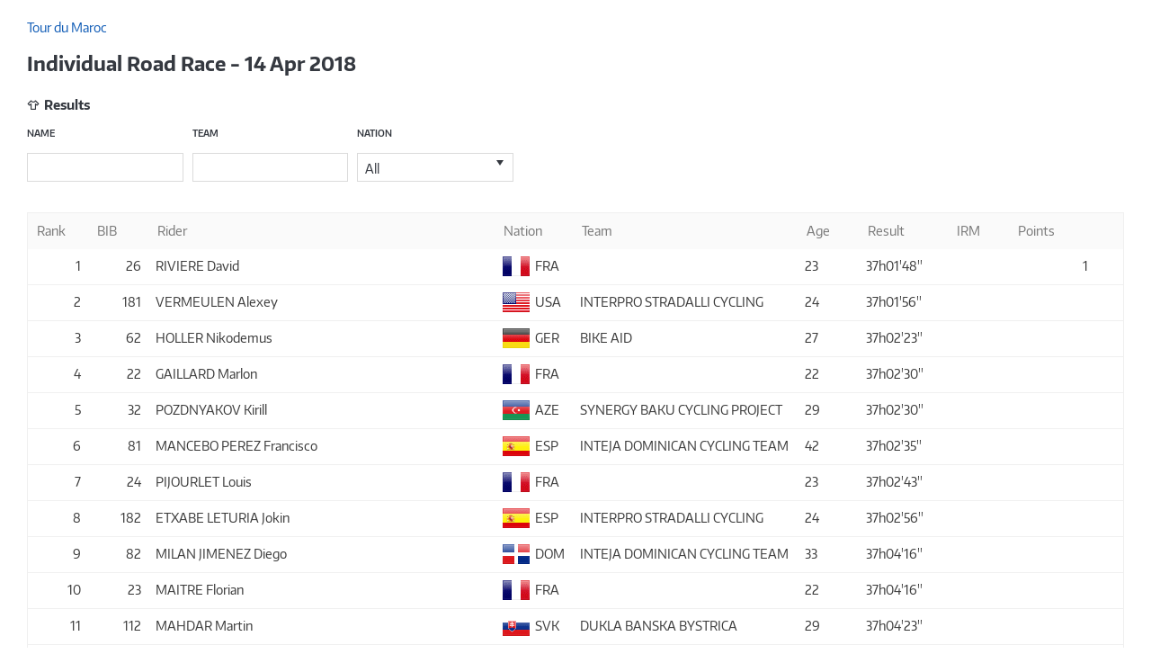

--- FILE ---
content_type: text/html; charset=utf-8
request_url: https://dataride.uci.ch/iframe/EventResults/150541?competitionId=50913&disciplineId=10
body_size: 15145
content:


<!DOCTYPE html PUBLIC "-//W3C//DTD XHTML 1.0 Transitional//EN" "http://www.w3.org/TR/xhtml1/DTD/xhtml1-transitional.dtd">
<html xmlns="http://www.w3.org/1999/xhtml">
<head><title>
	IFrame
</title><meta content="IE=Edge" http-equiv="X-UA-Compatible" /><meta name="viewport" content="width=device-width initial-scale=1.0 maximum-scale=1.0 user-scalable=yes" /><meta http-equiv="Content-Type" content="text/html; charset=utf-8" /><link href="data:image/x-icon;," rel="shortcut icon" type="image/x-icon" /><meta property="og:title" content="IFrame" /><meta property="og:url" content="https://dataride.uci.ch/iframe" /><meta property="og:type" content="website" /><meta property="og:site_name" content="DataRide" /><meta name="Generator" content="Sitefinity 13.3.7647.0 DX" /><link rel="canonical" href="https://dataride.uci.ch/iframe" /><link href="/Telerik.Web.UI.WebResource.axd?d=PMrIT5dOWaVYIcpFWUE4nLpyty6TDC7h3d8S9KQOI45Ouzwcvt_rJHUZWjM8OaapxScYpZfMxCanOkvtNNmDag6S61cQNO_PF-jbGVPS7x50YP3Zn3mYC3gxyPVHtK1q0&amp;t=638841126637275692&amp;compress=0&amp;_TSM_CombinedScripts_=%3b%3bTelerik.Sitefinity.Resources%2c+Version%3d13.3.7647.0%2c+Culture%3dneutral%2c+PublicKeyToken%3db28c218413bdf563%3aen%3a3105d554-a2f7-41dc-9f71-ac414da2be04%3a850288ef%3a8da3ae9c%3a66d61590%3ad271177c%3adff30785" type="text/css" rel="stylesheet" /></head>
<body>
    <div class="se-pre-con"></div>
    <div id="uciWrapper">
        <form method="post" action="./150541?competitionId=50913&amp;disciplineId=10" id="form1">
<div class="aspNetHidden">
<input type="hidden" name="ctl06_TSSM" id="ctl06_TSSM" value="" />
<input type="hidden" name="__EVENTTARGET" id="__EVENTTARGET" value="" />
<input type="hidden" name="__EVENTARGUMENT" id="__EVENTARGUMENT" value="" />
<input type="hidden" name="__VIEWSTATE" id="__VIEWSTATE" value="j1GHbID93Xtyqu/9E/igiev2PM6WjD9JrqRR5cPdexc0gcYVtcmpkyh/vDqhpBTqaKNaLioatKto7dQLTKhtVOv0MzcZ08+h/KreSygDL5s=" />
</div>

<script type="text/javascript">
//<![CDATA[
var theForm = document.forms['form1'];
if (!theForm) {
    theForm = document.form1;
}
function __doPostBack(eventTarget, eventArgument) {
    if (!theForm.onsubmit || (theForm.onsubmit() != false)) {
        theForm.__EVENTTARGET.value = eventTarget;
        theForm.__EVENTARGUMENT.value = eventArgument;
        theForm.submit();
    }
}
//]]>
</script>


<script src="/WebResource.axd?d=pynGkmcFUV13He1Qd6_TZJoGva3Ghzy9R07NU-F4cedtPYkrqB-Pzk7wUFIc-SoBY2zbv9FZZX_ln54yRciV5Q2&amp;t=638901608248157332" type="text/javascript"></script>


<script src="/ScriptResource.axd?d=NJmAwtEo3Ipnlaxl6CMhviahwPzLr8o2S2wCHes8vUqIP1BuyoBqcfDqYqQfIHtS_k2--9IpZKXGGdzS9rHESKBsoxKbhHdkxfuSnJ7bTx7b-jOZbXUuuGZ-3nMIowOaxIdnUFUvgXbfq7s5Ak7h0wIeNlqln2GK_na8hWgLQPQ1&amp;t=5c0e0825" type="text/javascript"></script>
<script src="/ScriptResource.axd?d=dwY9oWetJoJoVpgL6Zq8ODBtJNJnuhK3fOGY0dY7A3TS8hMogAdnIDlznCZgiwTN_htcGXJ9-EHIdPJpbU5zK9ajZKI-D42rsCk2Iew00525gWCDRtLSNc0EHRLW1dKLEKzN1Lat2EXFquAoPQcqDP70g2uln05R6Eec_ccXxx81&amp;t=5c0e0825" type="text/javascript"></script>
<script src="/ScriptResource.axd?d=oBrf1f-DLFBYf_XnAiQIeh0Yl6AEGcpAX5JO3pzbWQr1u3ZgOe928Fx3byAQ5ntGZDe2vg8c8gW32ynpsCTyIzSgx8i-I5WGGs3sPhQqIPiw940ruHEfAiCnkuOiRZcg57q_DlRnzb9WYqpfmQDbdAAx6gM9fclQuX1X7LP57DqupUwQemLTRqyTo-uiP-Qi0&amp;t=ffffffffa5fd1145" type="text/javascript"></script>
<script src="/ScriptResource.axd?d=hHYUrq8ZzwTA_OZgPFvsx2V0KIfhOF_2DvrWopqqtHozrFw_60kw1Pd4mnW9Ks_IVdNiGBLl9xcgffevyC2ljLMbWJq-c2Ia87wV7N9BFPEiXgel7KtCZSKgxUupmnuAix6LdiLRSPfqfGEgOZysVIUJyHM3VTpYnXyJLe5apLiq9DvD_OfWE7Rvqww_Poc10&amp;t=ffffffffa5fd1145" type="text/javascript"></script>
<script src="/ScriptResource.axd?d=upAENvmeNxfpBioSkqBc6Aqc3LMg8GAS18tmurEXOkoTERK6EH2aGz-kTJpk_A11q0h2qTDaFdmNehvmGfq6aDVuoQfmFLnTv3jgmKxhDSxGy_5-sKHa-87sm7Xb4cSsAyaUcxchXaiM7f9e7S0spRwdSg9nmrpCztIRgF28-bPVdhIHL83DkXBHG0mkVbh60&amp;t=ffffffffa5fd1145" type="text/javascript"></script>
<div class="aspNetHidden">

	<input type="hidden" name="__VIEWSTATEGENERATOR" id="__VIEWSTATEGENERATOR" value="028C4112" />
</div>
            <script type="text/javascript">
//<![CDATA[
Sys.WebForms.PageRequestManager._initialize('ctl00$ScriptManager1', 'form1', [], [], [], 90, 'ctl00');
//]]>
</script>

            <div id="HeaderPart">
                


            </div>
            <div id="ContentPart">
                

<link href="/ResourcePackages/Bootstrap4/assets/dist/css/main.min.css" rel="stylesheet" type="text/css" />



<link href="/resourcepackages/css/jquery.mmenu.all.min.css" rel="stylesheet" />
<link href="/resourcepackages/css/ionicons.min.css" rel="stylesheet" />
<link href="/resourcepackages/css/materialdesignicon.css" rel="stylesheet" />
<link href="/resourcepackages/css/main.css" rel="stylesheet" />
<link href="/resourcepackages/css/flags16.css" rel="stylesheet" />
<link href="/resourcepackages/css/flags32.css" rel="stylesheet" />
<script src="/resourcepackages/js/modernizr-2.8.2.js"></script>
<script>
        window.iFrameResizer = {
            targetOrigin: '*',
            heightCalculationMethod:'lowestElement'
        }
        $(window)
            .on("load", function () {
                $(".se-pre-con").fadeOut("slow");;
            });
    </script>
<script src="/resourcepackages/js/iframeResizer.contentWindow.min.js"></script>

<script type="text/x-kendo-template" id="object-template">
    #if(obj !== null && obj !== undefined){#
    <ul class="list-inline">
        <li><span class="uci-position uci-small-description">#: position #</span></li>
        <li>#= generateRankStatus(obj.RankDifference) #</li>
    </ul>
    <ul class="f16 float-left uci-margin-right">
        #if(obj.FlagCode){#
        <li><span class="flag #: obj.FlagCode #"></span></li>
        #}#
    </ul>
    <div class="object-info float-left">
        #if(rankingTypeId === 1){#
        <a href="/iframe/RiderRankingDetails/#: obj.ObjectId #?rankingId=#: rankingId #&groupId=#: groupId #&momentId=#: momentId #&baseRankingTypeId=#: rankingTypeId#&disciplineSeasonId=#: seasonId#&disciplineId=#: disciplineId #&categoryId=#: categoryId#&raceTypeId=#: raceTypeId#&countryId=#: countryId#&teamId=#: teamId#" class="uci-rider-link">
            <span class="uci-bold uci-object-name">#: obj.FullName #</span>
        </a>
        #}else{#
        <span class="uci-bold  uci-object-name">#: obj.FullName #</span>
        #}#
        <p>#: obj.Points # points</p>
    </div>
    <div class="clearfix"></div>
    #}#
</script>
<script type="text/x-kendo-template" id="rankings-list-template">
    <li class="uci-ranking-type-listGroup">
        <div class="ranking-type-content #: Active #">
            <div class="leader-part">
                <a href="/iframe/RankingDetails/#: Id#?disciplineId=#: DisciplineId #&groupId=#:GroupId #&momentId=#:MomentId #&disciplineSeasonId=#:DisciplineSeasonId #&rankingTypeId=#:RankingTypeId #&categoryId=#: CategoryId #&raceTypeId=#: RaceTypeId #" class="uci-bold ranking-type-link">
                    #: RankingTypeName#
                </a>
                <div class="uci-small-description uci-color-grey float-right">
                    <div>
                        Ranking Date
                    </div>
                    <div class="uci-semi-bold">
                        #: formatJsonDate(ObjectRankings[0].ComputationDate)  #
                    </div>
                </div>
                #= kendo.render(kendo.template($("\\#object-template").html()), generateObj(ObjectRankings[0], Id, GroupId, MomentId, DisciplineSeasonId, RankingTypeId, "Leader", DisciplineId, CategoryId, RaceTypeId)) #
            </div>
        </div>
    </li>
</script>
<script type="text/x-kendo-template" id="legalstatus-list-template">
    <li>
        <div class="legend-item">
            <span class="box legalstatus-color-#= SelectionCode #"></span>
            <span class="title">
                #= Name #
            </span>
        </div>
    </li>
</script>
<script type="text/x-kendo-template" id="ranking-template">
    <li class="list-inline-item">
        <div class="ranking-type-content">
            <div class="leader-part">
                <a href="/iframe/RankingDetails/#: Id#?disciplineId=#: DisciplineId #&groupId=#:GroupId #&momentId=#:MomentId #&disciplineSeasonId=#:DisciplineSeasonId #&rankingTypeId=#:RankingTypeId #&categoryId=#: CategoryId #&raceTypeId=#: RaceTypeId #" class="uci-bold ranking-type-link">
                    #: RankingTypeName#
                </a>
                <div class="uci-small-description uci-color-grey float-right">
                    <div>
                        Last Update
                    </div>
                    <div class="uci-semi-bold">
                        #: formatJsonDate(ObjectRankings[0].ComputationDate)  #
                    </div>
                </div>
                #= kendo.render(kendo.template($("\\#object-template").html()), generateObj(ObjectRankings[0], Id, GroupId, MomentId, DisciplineSeasonId, RankingTypeId, "Leader", DisciplineId, CategoryId, RaceTypeId)) #
            </div>
            <div class="next-rankings">
                <ul class="list-inline next-rankings-list">
                    <li class="list-inline-item">#= kendo.render(kendo.template($("\\#object-template").html()), generateObj(ObjectRankings[1], Id, GroupId, MomentId, DisciplineSeasonId, RankingTypeId, "2nd rank", DisciplineId, CategoryId, RaceTypeId)) #</li>
                    <li class="list-inline-item">#= kendo.render(kendo.template($("\\#object-template").html()), generateObj(ObjectRankings[2], Id, GroupId, MomentId, DisciplineSeasonId, RankingTypeId, "3rd rank", DisciplineId, CategoryId, RaceTypeId)) #</li>
                </ul>
            </div>
        </div>
    </li>
</script>
<script type="text/x-kendo-template" id="ranking-group-template">
    <div class="ranking-discipline">
        <div class="uci-ranking-content">
            <div class="uci-ranking-name">
                #if(GroupLogo !== 'uci-default'){#
                <img class="float-left uci-margin-right" src='/resourcepackages/images/logos/#: GroupLogo #.png' height="40">
                #}else{#
                <img class="float-left" src='/resourcepackages/images/logos/uci-default.png' height="40">
                #}#
                <div class="uci-ranking-name-text">
                    <span class="uci-bold uci-label">
                        #: (GroupName === null) ? ''  :  GroupName#
                    </span>
                </div>
            </div>
            <div class="clearfix"></div>
        </div>
        <div class="uci-ranking-type uci-main-content">
            <ul class="list-inline uci-ranking-type-list">
                #= kendo.render(kendo.template($("\\#ranking-template").html()), Rankings) #
            </ul>
        </div>
    </div>
</script>
<script id="ajaxErrorTemplate" type="text/x-kendo-template">
    <div class="ajax-error">
        <span class="float-left ion-close-circled"></span>
        <h4>#= Name #</h4>
        <p>#= message #</p>
    </div>
</script>
<script id="ajaxWarningTemplate" type="text/x-kendo-template">
    <div class="ajax-warning">
        <span class="float-left ion-minus-circled"></span>
        <h4>#= title #</h4>
        <p>#= message #</p>
    </div>
</script>
<script>
    /***************** DATA SOURCES ******************/
    var ridersDataSource = function(listTypeId, raceId, eventId, dataSourceChange) {
        return new window.kendo.data.DataSource({
            autoSync: true,
            change: function(e) {
                dataSourceChange(e);
            },
            transport: {
                read: {
                    type: "post",
                    dataType: "json",
                    data: {
                        listTypeId: listTypeId,
                        raceId: raceId,
                        eventId: eventId
                    },
                    url: '/iframe/GetRiderList/'
                },
                update: {
                    type: "post",
                    dataType: "json",
                    url: '/iframe/UpdateRiders/'
                },
                destroy: {
                    type: "post",
                    dataType: "json",
                    url: '/iframe/DeleteRiders/'
                },
                create: {
                    type: "post",
                    dataType: "json",
                    url: '/iframe/AddRiders/'
                },
                parameterMap: function(data, type) {
                    if (type !== "read") {
                        return {
                            riders: data.models,
                            listTypeId: listTypeId,
                            raceId: raceId,
                            eventId: eventId
                        };
                    }
                    return data;
                }
            },
            requestEnd: function(e) {
                if (e.type === "update") {
                    if (e.response !== undefined && e.response.isRankUpdate === true) { // update rank
                        this.read();
                    }
                } else if (e.type === "destroy") {
                    this.read();
                }
            },
            batch: true,
            schema: {
                model: {
                    id: "Id",
                    fields: {
                        Id: { editable: false, validation: { required: true } },
                        StartOrder: {
                            type: "number",
                            validation: { min: 1 },
                            defaultValue: 1
                        },
                        SortOrder: {
                            type: "number",
                            validation: { min: 1 },
                            defaultValue: 1
                        },
                        Bib: { type: "number", validation: { min: 1 }, defaultValue: 1 },
                        Rank: { type: "number", validation: { min: 1 }, defaultValue: 1 },
                        Result: { type: "string" },
                        IrmId: { type: "number", validation: { min: 1 }, defaultValue: 0 },
                        CompetitorCode: { editable: false, validation: { required: true } },
                        TeamName: { type: "string" },
                        TeamId: { type: "number", validation: { min: 1 }, defaultValue: 0 },
                        CountryIsoCode3: { editable: false },
                        GenderName: { editable: false },
                        Age: { editable: false },
                        Name: { editable: false },
                        Team: { defaultValue: { Id: 0, Name: "" } },
                        Irm: { defaultValue: { Id: 0, Code: "" } }
                    }
                },
                data: "data",
                total: "total"
            },
            sort: [
                {
                    field: "SortOrder",
                    dir: "asc"
                }, {
                    field: "StartOrder",
                    dir: "asc"
                }
            ],
            serverPaging: true,
            pageSize: 40,
            serverFiltering: true
        });
    };

    var quickSearchDataSource = function(obj, raceId) {
        return {
            transport: {
                read: {
                    type: 'get',
                    dataType: "json",
                    data: {
                        keyword: function() {
                            return obj.data("kendoAutoComplete").value();
                        },
                        raceId: raceId
                    },
                    url: "/iframe/SearchRider/"
                }
            },
            serverFiltering: true
        };
    };

    var competitionsSource = function() {
        return new window.kendo.data.DataSource({
            transport: {
                read: {
                    type: "post",
                    dataType: "json",
                    url: "/iframe/Competitions/",
                    data: function() {
                        return {};
                    }
                }
            },
            serverPaging: true,
            pageSize: 40,
            serverFiltering: true,
            serverSorting: true,
            sort: [
                {
                    field: "StartDate",
                    dir: "asc"
                }, {
                    field: "CompetitionName"
                }, {
                    field: "ClassCode"
                }, {
                    field: "CategoryCode"
                }, {
                    field: "DisciplineCode"
                }, {
                    field: "Season"
                }, {
                    field: "Venue"
                }, {
                    field: "CountryIsoCode3"
                }
            ],
            schema: {
                total: "total",
                data: "data"
            }
        });
    };

    var iframeCompetitionsSource = function(disciplineId) {
        return new window.kendo.data.DataSource({
            transport: {
                read: {
                    type: "post",
                    dataType: "json",
                    url: "/iframe/Competitions/",
                    data: function() {
                        return { disciplineId: disciplineId };
                    }
                }
            },
            serverPaging: true,
            pageSize: 40,
            serverFiltering: true,
            serverSorting: true,
            sort: [
                {
                    field: "StartDate",
                    dir: "desc"
                }
            ],
            schema: {
                total: "total",
                data: "data"
            }
        });
    };

    var racesSource = function(disciplineId, competitionId) {
        return {
            transport: {
                read: {
                    type: "post",
                    dataType: "json",
                    data: {
                        disciplineId: disciplineId,
                        competitionId: competitionId
                    },
                    url: '/iframe/Races/'
                }
            },
            serverPaging: true,
            pageSize: 40,
            serverFiltering: true,
            sort: {
                field: "Index",
                dir: "asc"
            },
            schema: {
                total: "total",
                data: "data"
            }
        };
    };

    var eventsSource = function(disciplineId, e) {
        return {
            transport: {
                read: {
                    type: "post",
                    dataType: "json",
                    data: {
                        disciplineId: disciplineId,
                        raceId: e.data.Id
                    },
                    url: '/iframe/Events/'
                }
            }
        };
    };

    var resultsSource = function(disciplineId, eventId) {
        return {
            transport: {
                read: {
                    type: "post",
                    dataType: "json",
                    data: {
                        disciplineId: disciplineId,
                        eventId: eventId
                    },
                    url: '/iframe/Results/'
                }
            },
            serverPaging: true,
            pageSize: 40,
            serverFiltering: true,
            schema: {
                total: "total",
                data: "data"
            }
        };
    };

    var rankingsDisciplineSource = function(disciplineId) {
        return new window.kendo.data.DataSource({
            transport: {
                read: {
                    type: "post",
                    dataType: "json",
                    data: {
                        disciplineId: disciplineId
                    },
                    url: '/iframe/RankingsDiscipline/'
                }
            },
            serverPaging: true,
            pageSize: 40,
            serverFiltering: true
        }
        );
    };

    var createLegalStatusSource = function() {
        return new window.kendo.data.DataSource({
            transport: {
                read: {
                    type: "get",
                    dataType: "json",
                    url: '/iframe/GetLegalStatus/'
                }
            },
            serverPaging: true,
            pageSize: 40,
            serverFiltering: true
        });
    };

    var createRankingsSource = function(rankingId, groupId, momentId, currentRankingTypeId, disciplineId) {
        return new window.kendo.data.DataSource({
            transport: {
                read: {
                    type: "post",
                    dataType: "json",
                    data: {
                        rankingId: rankingId,
                        groupId: groupId,
                        momentId: momentId,
                        disciplineId: disciplineId,
                        currentRankingTypeId: currentRankingTypeId
                    },
                    url: '/iframe/TypeOfRankings/'
                }
            },
            serverPaging: true,
            pageSize: 40,
            serverFiltering: true
        }
        );
    };

    var objectsSource = function(rankingId, momentId, rankingTypeId, disciplineId) {
        return new window.kendo.data.DataSource({
            transport: {
                read: {
                    type: "post",
                    dataType: "json",
                    data: {
                        rankingId: rankingId,
                        disciplineId: disciplineId,
                        rankingTypeId: rankingTypeId
                    },
                    url: '/iframe/ObjectRankings/'
                }
            },
            serverPaging: true,
            pageSize: 40,
            serverFiltering: true,
            schema: {
                total: "total",
                data: "data"
            }
        }
        );
    };

    var ridersResultsSource = function(objectId,
        groupId,
        momentId,
        rankingTypeId,
        rankingId,
        disciplineSeasonId,
        disciplineId,
        categoryId,
        raceTypeId) {
        return new window.kendo.data.DataSource({
            transport: {
                read: {
                    type: "post",
                    dataType: "json",
                    data: {
                        objectId: objectId,
                        groupId: groupId,
                        momentId: momentId,
                        rankingId: rankingId,
                        rankingTypeId: rankingTypeId,
                        disciplineSeasonId: disciplineSeasonId,
                        disciplineId: disciplineId,
                        categoryId: categoryId,
                        raceTypeId: raceTypeId
                    },
                    url: '/iframe/RidersResults/'
                }
            },
            pageSize: 40,
            serverPaging: true,
            serverFiltering: true,
            schema: {
                total: "total",
                data: "data"
            }
        }
        );
    };
    var PISResultsSource = function (objectId,
        groupId,
        momentId,
        rankingTypeId,
        rankingId,
        disciplineSeasonId,
        disciplineId,
        categoryId,
        raceTypeId,
        countryId,
        teamId) {
        return new window.kendo.data.DataSource({
            transport: {
                read: {
                    type: "post",
                    dataType: "json",
                    data: {
                        objectId: objectId,
                        groupId: groupId,
                        momentId: momentId,
                        rankingTypeId: rankingTypeId,
                        rankingId: rankingId,
                        disciplineSeasonId: disciplineSeasonId,
                        disciplineId: disciplineId,
                        categoryId: categoryId,
                        raceTypeId: raceTypeId,
                        countryId: countryId,
                        teamId: teamId
                    },
                    url: '/iframe/ResultsInTeamOrNation/'
                }
            },
            pageSize: 40,
            serverPaging: false,
            serverSorting: false,
            schema: {
                total: "total",
                data: "data"
            },
            sort: {
                field: "DisplayPoints",
                dir: "desc",
                compare: function(a, b) {
                    if (a.Points < b.Points) {
                        return -1;
                    }
                    if (a.Points > b.Points) {
                        return 1;
                    }
                    return 0;
                }
            },
            group: {
                field: "ClassOrder",
                dir: "asc"
            }
        });
    };

    var individualEventRankingsSource = function(individualId,
        rankingId,
        momentId,
        groupId,
        baseRankingTypeId,
        disciplineSeasonId,
        disciplineId,
        categoryId,
        raceTypeId,
        countryId,
        teamId) {
        return new window.kendo.data.DataSource({
            transport: {
                read: {
                    type: "post",
                    dataType: "json",
                    data: {
                        individualId: individualId,
                        rankingId: rankingId,
                        momentId: momentId,
                        groupId: groupId,
                        baseRankingTypeId: baseRankingTypeId,
                        disciplineSeasonId: disciplineSeasonId,
                        disciplineId: disciplineId,
                        categoryId: categoryId,
                        raceTypeId: raceTypeId,
                        countryId: countryId,
                        teamId: teamId
                    },
                    url: '/iframe/IndividualEventRankings/'
                }
            },
            pageSize: 40,
            serverPaging: true,
            serverSorting: false,
            schema: {
                total: "total",
                data: "data"
            },
            sort: {
                field: "DisplayPoints",
                dir: "desc",
                compare: function(a, b) {
                    if (a.Points < b.Points) {
                        return -1;
                    }
                    if (a.Points > b.Points) {
                        return 1;
                    }
                    return 0;
                }
            },
            group: {
                field: "ClassOrder",
                dir: "asc"
            }
        });
    };

    /***************** GRID CONFIGURATIONS *************/
    var createIframeCompetitionGrid = function(disciplineId) {
        return {
            dataSource: iframeCompetitionsSource(disciplineId),
            autoBind: false,
            scrollable: false,
            sortable: {
                mode: "single",
                allowUnsort: false
            },
            pageable: true,
            columns: [
                {
                    template:
                        "#=(Date === null) ? '' : Date#",
                    field: "StartDate",
                    title: "Date",
                    width: 160
                }, {
                    template:
                        '<a class="uci-competition-link" href="/iframe/CompetitionResults/#: CompetitionId #?disciplineId=' +
                            disciplineId +
                            '">#: CompetitionName #</a>' +
                            '<span class="label uci-small-label #: IsInProgress #">#=generateGlobalStatus(IsInProgress, IsDone)#</span>',
                    field: "CompetitionName",
                    title: "Competition",
                    sortable: false
                }, {
                    template:
                        '#= GenerateCountryTemplate(FlagCode, CountryIsoCode3) #',
                    field: "CountryIsoCode3",
                    title: "Country",
                    sortable: false,
                    width: 80
                }, {
                    field: "ClassCode",
                    title: "Class",
                    sortable: false,
                    width: 80
                }
            ]
        };
    };

    var createCompetitionGrid = {
        autoBind: false,
        dataSource: competitionsSource(),
        scrollable: false,
        sortable: {
            mode: "single",
            allowUnsort: false
        },
        pageable: true,
        columns: [
            {
                field: "DisciplineCode",
                title: "Discipline",
                width: 85,
                headerTemplate:'<span>Discipline</span><span title="BFR - BMX Freestyle Park\r\nBMX - BMX\r\nCRO - Cyclo-cross\r\nIND - Indoor Cycling\r\nMTB - Mountain Bike\r\nPAR - Para-Cycling\r\nPIS - Track\r\nROA - Road\r\nTRI - Trials" class="materialIcon icon-tooltip"></span>'
            },{
                field: "Season",
                title: "Season",
                width: 70,
                attributes: { "class": "text-center" }
            }, {
                template:
                    "#=(Date === null)? '' : Date#",
                field: "StartDate",
                title: "Date",
                width: 170
            }, {
                template: '#if(IsPastAppointment == false || false)' +
                '{#<a class="uci-competition-link #:#" href="/iframe/Competition/#: Id #">#: CompetitionName #</a>#}' +
                'else{##: CompetitionName ##}# ' +
                '<span class="label uci-small-label #: IsInProgress #">#=generateGlobalStatus(IsInProgress,IsDone)#</span>',
                field: "CompetitionName",
                title: "Competition",
                //width: 500
            }, {
                field: "Venue",
                title: "Venue"
            }, {
                template:
                    '#= GenerateCountryTemplate(FlagCode, CountryIsoCode3) #',
                field: "CountryIsoCode3",
                title: "Country",
                width: 100
            }, {
                field: "ClassCode",
                title: "Class",
                width: 55,
                attributes: { "class": "text-center" }
            }, {
                template: '#=GenerateCategoryTemplate(CategoryCode)#',
                field: "CategoryCode",
                title: "Category",
                width: 90,
                attributes: { "class": "text-center" }
            }
        ]
    };

    var detailInit = function(isFrame, competitionId, disciplineId) {
        return function(e) {
            $("<div/>")
                .appendTo(e.detailCell)
                .kendoGrid({
                    scrollable: false,
                    dataSource: eventsSource(disciplineId, e),
                    columns: GenerateEventColumns(isFrame, competitionId, disciplineId)
                });
            $(".k-detail-cell .k-grid-header").hide();
            $(".k-detail-cell .k-grid-content").css("overflow-y", "visible");
        };
    };

    var createRaceGrid = function(isFrame, competitionId, disciplineId) {
        return {
            dataSource: racesSource(disciplineId, competitionId),
            scrollable: false,
            pageable: true,
            sortable: {
                mode: "single",
                allowUnsort: false
            },
            detailInit: detailInit(isFrame, competitionId, disciplineId),
            dataBound: function() {
                this.expandRow(this.tbody.find("tr.k-master-row").first());
            },
            columns: GenerateRaceColumns(isFrame)
        };
    };

    var createResultGrid = function(disciplineId, eventId, isTeamEvent) {
        return {
            dataSource: resultsSource(disciplineId, eventId),
            dataBound: function() {
                $("#exportResultMenu").prop("disabled", false);
            },
            change: function() {
                $("#exportResultMenu").prop("disabled", true);
            },
            scrollable: false,
            pageable: true,
            columns: generateResultsGridColumns(isTeamEvent)
        };
    };

    function generateResultsGridColumns(isTeamEvent) {
        var columns = [
            {
                field: "Rank",
                width: 70,
                title: "Rank",
                attributes: { "class": "text-right" }
            },
            {
                field: "Bib",
                width: 70,
                title: "BIB",
                attributes: { "class": "text-right" }
            },
            {
                field: "DisplayName",
                width: 400,
                title: "Rider"
            }
        ];

        if (isTeamEvent) {
            columns.push(
                {
                    field: "TeamName",
                    width: 250,
                    title: "Team"
                },
                {
                    field: "NationName",
                    width: 70,
                    title: "Nation",
                    template:
                        '#= GenerateCountryTemplate(FlagCode, NationName) #'
                }
            );
        } else {
            columns.push(
                {
                    field: "NationName",
                    width: 70,
                    title: "Nation",
                    template:
                        '#= GenerateCountryTemplate(FlagCode, NationName) #'
                },
                {
                    field: "TeamName",
                    width: 250,
                    title: "Team"
                }
            );
        }

        columns.push(
            {
                field: "Age",
                width: 70,
                title: "Age"
            },
            {
                field: "ResultValue",
                width: 100,
                title: "Result"
            },
            {
                field: "Irm",
                width: 70,
                title: "IRM"
            },
            {
                template: "<span class='uci-points-left'>#:PcRPrefix#</span><span class='uci-points-right'>#:PcRSuffix#</span>",
                field: "Points",
                width: 130,
                title: "Points",
                attributes: { "class": "points" }
            }
        );

        return columns;
    }

    var createObjectRankingsGrid = function(rankingId,
        groupId,
        momentId,
        rankingTypeId,
        disciplineId,
        disciplineSeasonId,
        categoryId,
        raceTypeId,
        countryId,
        teamId) {
        return {
            dataSource: objectsSource(rankingId, momentId, rankingTypeId, disciplineId),
            dataBound: function() {
                formatRiderPoints();
                $("td>span.legal-status").each(function (index, element) {
                    $(this).closest("tr").addClass($(this).attr("class"));
                })
            },
            scrollable: false,
            pageable: true,
            columns: generateObjectRankingsColumns(rankingId,
                groupId,
                momentId,
                rankingTypeId,
                disciplineId,
                disciplineSeasonId,
                categoryId,
                raceTypeId,
                countryId,
                teamId)
        };
    };
    var clearRiderPoints = function() {
        $('.points').each(function() {
            $(this).html('');
        });
    };
    var formatRiderPoints = function() {
        $('.points').each(function() {
            // get prefix of points if exist (*)
            var splittedNumber = $(this).text().split(" ");
            var prefix = "";
            var number;
            if (splittedNumber.length > 1) {
                prefix = splittedNumber[0];
                number = splittedNumber[1];
            } else {
                number = splittedNumber[0];
            }

            if (number !== "") {
                var wholePart = Math.floor(number - 0);
                var fractionPart = Math.floor((number % 1) * 10000 + 0.5) / 10000 + "";
                var html = '<span class="uci-points-left">' + prefix + wholePart + '</span>';
                if (fractionPart !== '0') {
                    html += '<span class="uci-points-right">' + '.' + fractionPart.substring(2) + '</span>';
                }
                $(this).html(html);
            }
        });
    };
    var formatRiderNames = function() {
        $('.object_type').each(function() {
            if ($(this).text() === '4') {
                var name = $(this).parent().find(".full_name")[0].innerText;
                $(this).parent().find(".full_name")[0].innerHTML = name;
            }
        });
    };
    var createIndividualEventRankingGrid = function(individualId,
        rankingId,
        momentId,
        groupId,
        baseRankingTypeId,
        disciplineSeasonId,
        disciplineId,
        categoryId,
        raceTypeId,
        countryId,
        teamId) {
        return {
            dataSource: individualEventRankingsSource(individualId,
                rankingId,
                momentId,
                groupId,
                baseRankingTypeId,
                disciplineSeasonId,
                disciplineId,
                categoryId,
                raceTypeId,
                countryId,
                teamId),
            dataBound: function() {
                var links = $(".k-grouping-row .k-reset");
                for (var i = 0; i < links.length; i++) {
                    var innerText = links[i].innerHTML.replace(/ClassOrder: [0-9]+\./, "");
                    links[i].innerHTML = (innerText);
                };
                formatRiderPoints();
            },
            scrollable: false,
            pageable: false,
            sortable: {
                mode: "single",
                allowUnsort: false
            },
            columns: [
                {
                    field: "Date",
                    title: "Date",
                    attributes: { "class": "text-center" },
                    sortable: {
                        initialDirection: "desc",
                        compare: function(a, b) {
                            if (a.StartDate < b.StartDate) {
                                return -1;
                            }
                            if (a.StartDate > b.StartDate) {
                                return 1;
                            }
                            return 0;
                        }
                    }
                },
                {
                    field: "Name",
                    title: "Events",
                    sortable: false
                },
                {
                    field: "Rank",
                    title: "Rank",
                    attributes: { "class": "text-right" }
                },
                {
                    field: "DisplayPoints",
                    title: "Points",
                    width: 150,
                    attributes: { "class": "points" },
                    sortable: {
                        initialDirection: "desc",
                        compare: function(a, b) {
                            if (a.Points < b.Points) {
                                return -1;
                            }
                            if (a.Points > b.Points) {
                                return 1;
                            }
                            return 0;
                        }
                    }
                },
                {
                    field: "ClassOrder",
                    title: "Class",
                    hidden: true,
                    groupHeaderTemplate: "#=value#"
                }
            ]
        };
    };
    var createIframeRiderResultGrid = function(objectId,
        groupId,
        momentId,
        rankingTypeId,
        rankingId,
        disciplineSeasonId,
        disciplineId,
        categoryId,
        raceTypeId,
        countryId,
        teamId) {
        return {
            dataSource: ridersResultsSource(objectId,
                groupId,
                momentId,
                rankingTypeId,
                rankingId,
                disciplineSeasonId,
                disciplineId,
                categoryId,
                raceTypeId,
                teamId),
            dataBound: function() {
                if (disciplineId === 5 && rankingTypeId === 2) {
                    clearRiderPoints();
                } else {
                    formatRiderPoints();
                }
                formatRiderNames();
                $("td>span.legal-status").each(function (index, element) {
                    $(this).closest("tr").addClass($(this).attr("class"));
                })
            },
            scrollable: false,
            pageable: true,
            columns: [
                {
                    field: "ObjectTypeId",
                    title: "ObjectTypeId",
                    hidden: true,
                    attributes: { 'class': 'object_type' }
                },
                {
                    field: "LegalSelectionCode",
                    title: "Legal Status",
                    width: 100,
                    template: '<span class="legal-status legalstatus-color-#:LegalSelectionCode#">#:LegalSelectionCode#</span>',
                    hidden: true
                },
                {
                    field: "FullName",
                    title: "Rider",
                    attributes: { 'class': 'full_name' },
                    template: createLinkText(rankingId,
                        groupId,
                        momentId,
                        1,
                        rankingTypeId,
                        disciplineId,
                        disciplineSeasonId,
                        categoryId,
                        raceTypeId,
                        "FullName",
                        countryId,
                        teamId)
                },
                {
                    field: "NationName",
                    title: "Nation",
                    width: 100,
                    template:
                        '#= GenerateCountryTemplate(FlagCode, NationName) #'
                },
                {
                    field: "Ages",
                    title: "Age",
                    width: 100,
                    attributes: { "class": "text-right" }
                },
                {
                    field: "Points",
                    title: "Points",
                    width: 150,
                    attributes: { "class": "points" }
                }
            ]
        };
    };
    var createIframePISResultsGrid = function(objectId,
        groupId,
        momentId,
        rankingTypeId,
        rankingId,
        disciplineSeasonId,
        disciplineId,
        categoryId,
        raceTypeId,
        countryId,
        teamId) {
        return {
            dataSource: PISResultsSource(objectId,
                groupId,
                momentId,
                rankingTypeId,
                rankingId,
                disciplineSeasonId,
                disciplineId,
                categoryId,
                raceTypeId,
                countryId,
                teamId),
            dataBound: function() {
                formatRiderPoints();
                $("td>span.legal-status").each(function (index, element) {
                    $(this).closest("tr").addClass($(this).attr("class"));
                })
            },
            scrollable: false,
            pageable: true,
            columns: [
                {
                    field: "Date",
                    title: "Date",
                    attributes: { "class": "text-center" },
                    sortable: {
                        initialDirection: "desc",
                        compare: function(a, b) {
                            if (a.StartDate < b.StartDate) {
                                return -1;
                            }
                            if (a.StartDate > b.StartDate) {
                                return 1;
                            }
                            return 0;
                        }
                    }
                },
                {
                    field: "Name",
                    title: "Events",
                    sortable: false
                },
                {
                    field: "Rank",
                    title: "Rank",
                    attributes: { "class": "text-right" }
                },
                {
                    field: "DisplayPoints",
                    title: "Points",
                    width: 150,
                    attributes: { "class": "points" },
                    sortable: {
                        initialDirection: "desc",
                        compare: function(a, b) {
                            if (a.Points < b.Points) {
                                return -1;
                            }
                            if (a.Points > b.Points) {
                                return 1;
                            }
                            return 0;
                        }
                    }
                },
                {
                    field: "ClassOrder",
                    title: "Class",
                    hidden: true,
                    groupHeaderTemplate: "#=value#"
                }
            ]
        };
    };
    var createRiderListGrid = function(listTypeId, raceId, deleteWindow, eventId, dataSourceChange, gridBound) {
        return {
            dataSource: ridersDataSource(listTypeId, raceId, eventId, dataSourceChange),
            navigatable: true,
            pageable: true,
            scrollable: false,
            dataBound: function(e) {
                renderErrorsTooltip(e.sender.element, e.sender.columns);
                removeConfirmation(e, deleteWindow);
                gridBound();
            },
            columns: generateRiderListColumns(listTypeId, raceId),
            editable: true
        };
    };

    /***************** LIST VIEW **************************/
    var createIframeRankingDisciplineList = function(disciplineId) {
        return {
            dataSource: rankingsDisciplineSource(disciplineId),
            template: window.kendo.template($("#ranking-group-template").html()),
            autoBind: false,
            dataBound: function() {
                resizeRankingTypeList();
            }
        };
    };
    var rankings_discipline_pager = function(disciplineId) {
        return {
            dataSource: rankingsDisciplineSource(disciplineId)
        };
    };

    /***************** WINDOW **************************/
    function on_close_import_menu_window() {
        //reset all the upload things!
        $(".k-upload-files").remove();
        $(".k-upload-status").remove();
        $(".k-upload.k-header").addClass("k-upload-empty");
        $(".k-upload-button").removeClass("k-state-focused");
    }

    var importMenuWindow = function() {
        return {
            width: 500,
            title: '',
            visible: false,
            modal: true,
            actions: [
                "Close"
            ],
            close: on_close_import_menu_window
        };
    };
    var submitNotificationWindow = function() {
        return {
            width: 500,
            title: '',
            visible: false,
            modal: true,
            actions: [
                "Close"
            ]
        };
    };
    var deleteNotificationWindow = function() {
        return {
            width: 500,
            title: '',
            visible: false,
            modal: true,
            actions: [
                "Close"
            ],
            activate: function() {
                $("#yesButton").focus();
            }
        };
    };

    /***************** AUTOCOMPLETE ***********************/
    var quickSearchAutocomplete = function(raceId, obj, addCompetitors) {
        return {
            dataTextField: "Name",
            delay: 700,
            height: 400,
            autoBind: false,
            minLength: 3,
            enforceMinLength: true,
            template:
                $.proxy(window.kendo.template(
                        "#= formatAutoSearch(formatValue(CompetitorCode, this.val()), formatValue(Name, this.val())) #"),
                    obj),
            dataSource: quickSearchDataSource(obj, raceId),
            select: function(e) {
                var dataItem = this.dataItem(e.item.index());
                addCompetitors([dataItem.Id]);
            },
            change: function() {
                obj.data("kendoAutoComplete").value("");
            }
        };
    };

    /***************** HELPER FUNCTIONS  ******************/
    function onNotificationShow(e) {
        if (e.sender.getNotifications().length === 1) {
            var element = e.element.parent(),
                eWidth = element.width(),
                wWidth = $(window).width();
            var newLeft = Math.floor(wWidth / 2 - eWidth / 2);
            var newTop = 30;

            e.element.parent().css({ top: newTop, left: newLeft });
        }
    }

    function preventPostFromEnter(obj) {
        obj.on('keyup keypress',
            function(e) {
                var keyCode = e.keyCode || e.which;
                if (keyCode === 13) {
                    e.preventDefault();
                    return false;
                }
                return true;
            });
    };

    $.fn.serializeObject = function() {
        var o = {};
        var a = this.serializeArray();
        $.each(a,
            function() {
                if (o[this.name] !== undefined) {
                    if (!o[this.name].push) {
                        o[this.name] = [o[this.name]];
                    }
                    o[this.name].push(this.value || '');
                } else {
                    o[this.name] = this.value || '';
                }
            });
        return o;
    };

    var renderErrorsTooltip = function(element, columns) {
        element.kendoTooltip({
            filter: "td.not-valid",
            position: "down",
            content: function(e) {
                var cellIndex = e.target.context.cellIndex;
                var dataItem = element.data("kendoGrid").dataItem(e.target.closest("tr"));
                var fieldName = columns[cellIndex] != null && columns[cellIndex] != undefined
                    ? columns[cellIndex].field
                    : "";
                var errors = dataItem.Errors;
                for (var index = 0; index < errors.length; index++) {
                    var details = errors[index].Details;
                    var errorField = details[0];
                    if (fieldName === errorField) {
                        return errors[index].Message;
                    }
                }
                return "";
            }
        }).data("kendoTooltip");
    };
    var removeConfirmation = function(e, deleteWindow) {
        $(".k-grid-delete.uci-remove-link")
            .click(function(event) {
                event.preventDefault();
                var tr = $(event.target).closest("tr");
                var data = e.sender.dataItem(tr);
                deleteWindow.parent().addClass("errorWindow");
                deleteWindow.data("kendoWindow").title("Are you sure you want to remove the selection from the list?");
                deleteWindow.data("kendoWindow").center().open();
                var yesButton = deleteWindow.find("#yesButton");
                var noButton = deleteWindow.find("#noButton");
                yesButton.click(function() {
                    e.sender.dataSource.remove(data);
                    deleteWindow.data("kendoWindow").close();
                });
                noButton.click(function() {
                    deleteWindow.data("kendoWindow").close();
                });
                return false;
            });
    };
    var submitRiderChanges = function(listTypeId,
        raceId,
        notification,
        renderErrors,
        completeRequest,
        eventId) {
        $.ajax({
            type: "post",
            url: "/iframe/SubmitChanges/",
            dataType: "json",
            data: {
                listTypeId: listTypeId,
                raceId: raceId,
                eventId: eventId
            },
            success: function(data) {
                if (data) {
                    $("p").remove(".detail-errors");
                    var currentContent = notification.html();
                    notification.data("kendoWindow").center().open();
                    if (data.Severity === "Information") {
                        renderErrors(false);
                        notification.parent().removeClass("errorWindow");
                        notification.data("kendoWindow")
                            .title(data.Message);
                    } else if (data.Severity === "Warning") {
                        if (listTypeId !== (1)) {
                            renderErrors(true);
                        }
                        notification.parent().addClass("errorWindow");
                        notification.data("kendoWindow")
                            .title(data.Message);
                    } else {
                        notification.parent().addClass("errorWindow");
                        notification.data("kendoWindow")
                            .title('Unable to submit the list');
                        notification.data("kendoWindow").content('<p class="detail-errors">' +
                            data.Message +
                            '</p>' +
                            currentContent);
                    }
                }
            },
            error: function() {
                notification.parent().addClass("errorWindow");
                notification.data("kendoWindow").center().open();
                notification.data("kendoWindow")
                    .title('The list has been submitted successfully');
            },
            complete: function() {
                completeRequest(true);
            }
        });
    };

    var quickUpdateResults = function(listTypeId,
        raceId,
        rank,
        bib,
        notification,
        refreshGrid,
        completeRequest,
        eventId) {
        $.ajax({
            type: "post",
            url: "/iframe/UpdateResults/",
            dataType: "json",
            data: {
                raceId: raceId,
                listTypeId: listTypeId,
                rank: rank,
                bib: bib,
                eventId: eventId
            },
            success: function(data) {
                if (data) {
                    if (data.Severity !== "Error") {
                        refreshGrid(true);
                        notification.parent().removeClass("errorWindow");
                    }
                }
            },
            error: function() {
                notification.parent().addClass("errorWindow");
                notification.data("kendoWindow").center().open();
                notification.data("kendoWindow")
                    .title('Fail to update results');
            },
            complete: function() {
                completeRequest(true);
            }
        });
    };

    var createRiders = function(listTypeId, raceId, riders, completeCreateRequest, eventId) {
        $.ajax({
            type: "post",
            url: "/iframe/AddRiders/",
            dataType: "json",
            data: {
                raceId: raceId,
                listTypeId: listTypeId,
                eventId: eventId,
                riders: riders
            },
            success: function(data) {
                completeCreateRequest(true, data, riders);
            },
            error: function() {
                completeCreateRequest(false);
            }
        });

    };

    var delay = (function() {
        var timer = 0;
        return function(callback, ms) {
            clearTimeout(timer);
            timer = setTimeout(callback, ms);
        };
    })();

    function initializeDropdown(obj, url, changeEvent, disciplineId, appendAll) {
        obj.kendoDropDownList({
            dataTextField: "Name",
            dataValueField: "Id",
            dataSource: {
                transport: {
                    read: {
                        type: "get",
                        dataType: "json",
                        url: url,
                        data: function() {
                            if (disciplineId !== undefined) {
                                if (appendAll !== undefined) {
                                    return {
                                        disciplineId: disciplineId,
                                        appendAll: appendAll
                                    };
                                }
                                return {
                                    disciplineId: disciplineId
                                };
                            }
                            return {};
                        }
                    }
                }
            },
            change: changeEvent
        });
    }

    function generateGlobalStatus(inProgress, done) {
        if (inProgress) {
            return 'IN PROGRESS';
        }
        if (done) {
            return 'DONE';
        }
        return '';
    }

    function GenerateCategoryTemplate(category) {
        if (category.length > 2) {
            var tags = (category.match(/-/g) || []).length + 1;
            return '<span class="label uci-small-label lbcategory" title="' + category + '">' + tags + '</span>';
        }
        else {
            return '<span class="label uci-small-label lbcategory" title="' + category + '">' + category + '</span>';
        }
    }

    function GenerateCountryTemplate(flagCode, isoCode3) {
        if (isoCode3 === null) {
            isoCode3 = "";
        }
        if (flagCode === null || flagCode === "" || flagCode === undefined || isoCode3 === "") {
            return '<div class="f32" style="display: flex"><div class="uci-flag-hidden"></div>' +
                '<div>' +
                isoCode3 +
                '</div></div>';
        }

        return '<div class="f32" style="display: flex"><div class="flag ' +
            flagCode +
            '" style="position:absolute;margin-top:-5px"></div>' +
            '<div style="padding-left:37px;">' +
            isoCode3 +
            '</div></div>';
    }

    function GenerateRaceColumns(isFrame) {
        if (isFrame === false) {
            return [
                {
                    template:
                        '<span class="label uci-small-label #: IsInProgress #">#=generateGlobalStatus(IsInProgress,IsDone)#</span>',
                    field: "Status",
                    title: "Status",
                    width: 200
                },
                {
                    template:
                        '<a href="/iframe/Race/#: Id#?competitionId=#: CompetitionId #">#: RaceName #</a>',
                    field: "RaceName",
                    title: "Race Name",
                    width: 200
                },
                {
                    field: "EndDate",
                    title: "Date",
                    template: "#=(Date === null)? '' : Date#",
                    width: 200
                },
                {
                    field: "Venue",
                    title: "Venue"
                }
            ];
        }
        return [
            {
                field: "RaceName",
                title: "Race Name",
                width: 200
            },
            {
                field: "EndDate",
                title: "Date",
                template: "#=(Date === null)? '' : Date#",
                width: 200
            },
            {
                field: "Venue",
                title: "Venue",
                width: 400
            },
            {
                field: "CategoryCode",
                title: "Category"
            }
        ];
    }

    function GenerateEventColumns(isFrame, competitionId, disciplineId) {
        if (isFrame === true) {

            return [
                {
                    field: "EventId",
                    template:
                        '<a href="/iframe/EventResults/#: EventId #?competitionId=' +
                            competitionId +
                            '&disciplineId=' +
                            disciplineId +
                            '">#:EventName #</a>',
                    width: 200
                },
                {
                    field: "WinnerName",
                    template:
                        '<span class="ion-trophy uci-margin-right"></span><span>#: WinnerName #</span>'
                }
            ];
        }
        return [
            {
                field: "Status",
                width: 200,
                template:
                    '<span class="label uci-small-label #: IsInProgress #">#=generateGlobalStatus(IsInProgress,IsDone)#</span>'
            },
            {
                field: "Code",
                width: 200,
                template: 'Event #: Code#'
            },
            {
                field: "EventName",
                template:
                    '<a href="/iframe/Event/#: Id #?&raceId=#:RaceId #">#: EventName #</a>'
            }
        ];
    }

    function generateRankStatus(rankDifference) {
        if (rankDifference > 0) {
            return '<span class="preceding-rank uci-small-description up"><span class="ion-arrow-up-c"></span> +' +
                rankDifference +
                '</span>';
        } else if (rankDifference < 0) {
            return '<span class="preceding-rank uci-small-description down"><span class="ion-arrow-down-c"></span> ' +
                rankDifference +
                '</span>';
        }
        return '';
    }

    function generateObj(obj,
        rankingId,
        groupId,
        momentId,
        seasonId,
        rankingTypeId,
        position,
        disciplineId,
        categoryId,
        raceTypeId) {
        return [
            {
                obj: obj,
                rankingId: rankingId,
                groupId: groupId,
                momentId: momentId,
                seasonId: seasonId,
                rankingTypeId: rankingTypeId,
                position: position,
                disciplineId: disciplineId,
                categoryId: categoryId,
                raceTypeId: raceTypeId,
                countryId: 0,
                teamId : 0
            }
        ];
    }

    function resizeRankingTypeList() {
        var items = $('.ranking-type-content');
        var max = Math.max.apply(Math, $('.ranking-type-content').map(function() { return $(this).height(); }));
        items.height(max);
    }

    function createLinkText(rankingId,
        groupId,
        momentId,
        rankingTypeId,
        baseRankingTypeId,
        disciplineId,
        disciplineSeasonId,
        categoryId,
        raceTypeId,
        nameProperty,
        countryId,
        teamId) {
        var link = '<a href="/iframe/RiderRankingDetails/#: ObjectId#?';
        if (rankingTypeId === (3)) {
            link = '<a href="/iframe/NationRankingDetails/#: ObjectId#?';
        } else if (rankingTypeId === (2)) {
            link = '<a href="/iframe/TeamRankingDetails/#: ObjectId#?';
        }
        return link +
            'rankingId=' +
            rankingId +
            '&groupId=' +
            groupId +
            '&momentId=#: MomentId#' +
            '&baseRankingTypeId=' +
            baseRankingTypeId +
            '&disciplineSeasonId=' +
            disciplineSeasonId +
            '&disciplineId=' +
            disciplineId +
            '&categoryId=' +
            categoryId +
            '&raceTypeId=' +
            raceTypeId +
            '&countryId=' +
            countryId +
            '&teamId=' +
            teamId +
            '">' +
            '#: ' +
            nameProperty +
            '#</a>';
    }

    function hideTeamName(rankingId) {
        if (rankingId === 189 || rankingId === 190) {
            return "";
        }
        return "#=TeamName != null?TeamName:''#";
    }
    function generateObjectRankingsColumns(rankingId,
        groupId,
        momentId,
        rankingTypeId,
        disciplineId,
        disciplineSeasonId,
        categoryId,
        raceTypeId,
        countryId,
        teamId) {
        var columns = [
            {
                field: "Rank",
                title: "Rank",
                width: 100,
                template: '<table><tr>' +
                    '<td style="width:50px; padding: 0; text-align: right;"><span class="uci-margin-right">#: Rank #</span></td>' +
                    '<td style="padding: 0; text-align: left;">#= generateRankStatus(RankDifference) #</td></tr></table>',
                attributes: { 'class': 'text-right' }
            },
            {
                field: "MomentId",
                title: "Moment Id",
                hidden: true
            },
            {
                field: "LegalSelectionCode",
                title: "Legal Status",
                width: 100,
                template: '<span class="legal-status legalstatus-color-#:LegalSelectionCode#">#:LegalSelectionCode#</span>',
                hidden: true
            }
        ];

        if (rankingTypeId === (1)) {
            columns.push({
                field: "IndividualFullName",
                title: "Rider",
                template: createLinkText(rankingId,
                    groupId,
                    momentId,
                    rankingTypeId,
                    rankingTypeId,
                    disciplineId,
                    disciplineSeasonId,
                    categoryId,
                    raceTypeId,
                    "IndividualFullName",
                    0,
                    0)
            },
                {
                    field: "NationName",
                    title: "Nation",
                    width: 100,
                    template:
                        '#= GenerateCountryTemplate(FlagCode, NationName) #'
                },
                {
                    field: "TeamName",
                    title: "Team",
                    template: hideTeamName(rankingId)
                },
                {
                    field: "Ages",
                    title: "Age",
                    width: 100,
                    attributes: { 'class': 'text-right' }
                }
            );
        } else if (rankingTypeId === (2)) {
            columns.push({
                field: "FullName",
                title: "Name",
                template: createLinkText(rankingId,
                    groupId,
                    momentId,
                    rankingTypeId,
                    rankingTypeId,
                    disciplineId,
                    disciplineSeasonId,
                    categoryId,
                    raceTypeId,
                    "FullName",
                    0,
                    0)
            },
                {
                    field: "NationName",
                    title: "Nation",
                    width: 100,
                    template:
                        '#= GenerateCountryTemplate(FlagCode, NationName) #'
                }
            );
        } else {
            columns.push({
                field: "FullName",
                title: "Name",
                template: createLinkText(rankingId,
                    groupId,
                    momentId,
                    rankingTypeId,
                    rankingTypeId,
                    disciplineId,
                    disciplineSeasonId,
                    categoryId,
                    raceTypeId,
                    "FullName",
                    0,
                    0)
            },
                {
                    field: "NationName",
                    title: "Nation",
                    width: 100,
                    template:
                        '#= GenerateCountryTemplate(FlagCode, NationName) #'
                }
            );
        }
        columns.push({
            field: "Points",
            title: "Points",
            width: 150,
            attributes: { 'class': 'points' }
        });
        return columns;
    }

    function formatValue(itemText, text) {
        var textMatcher = new RegExp(text, "ig");
        if (!trimstring(text))
            return itemText;
        return itemText.replace(textMatcher,
            function(match) {
                return "<strong>" + match + "</strong>";
            });
    }

    function formatAutoSearch(competitorCode, name) {
        return '<span><span class="k-state-default uci-margin-right">' +
            competitorCode +
            '</span>' +
            '<span class="k-state-default">' +
            name +
            '</span></span>';
    }

    function statusDropDownEditor(container, options) {
        $('<input required name="' + options.field + '"/>')
            .appendTo(container)
            .kendoDropDownList({
                autoBind: false,
                dataTextField: "Code",
                dataValueField: "Id",
                dataSource: {
                    method: "get",
                    type: "json",
                    transport: {
                        read: {
                            url: "/iframe/GetIrms/"
                        }
                    }
                }
            });
    }

    function createTeamDropDownEditor(container, options, raceId) {
        $('<input required name="' + options.field + '"/>')
            .appendTo(container)
            .kendoDropDownList({
                autoBind: false,
                dataTextField: "Name",
                dataValueField: "Id",
                dataSource: {
                    method: "get",
                    type: "json",
                    transport: {
                        read: {
                            url: "/iframe/GetIndividualTeams/",
                            data: {
                                raceId: raceId,
                                individualId: options.model.get("Id")
                            }
                        }
                    }
                }
            });
    }

    function commandMenuTemplate() {
        var onlyRemoveTemplate =
            '<a class="k-button k-button-icontext no-background k-grid-delete uci-remove-link" href="\\#"><span class="ion-ios-close-outline"></span></a>';
        return onlyRemoveTemplate;
    }

    function generateRiderListColumns(listTypeId, raceId) {
        var columns = [];
        if (listTypeId === (2)) {
            columns.push({
                field: "StartOrder",
                width: 80,
                title: "Start order",
                attributes: {
                    "class": 'text-right tabable editable-marked hiddenArrows ' +
                        '#= checkCell("StartOrder", Errors) #'
                }
            },
                {
                    field: "Bib",
                    title: "BIB",
                    width: 70,
                    attributes: {
                        "class": 'text-right tabable editable-marked hiddenArrows ' +
                            '#= checkCell("Bib", Errors) #'
                    }
                });
        } else if (listTypeId === (3)) {
            columns.push({
                field: "Rank",
                width: 60,
                title: "Rank",
                attributes: {
                    "class": 'text-right tabable editable-marked hiddenArrows ' +
                        '#= checkCell("Rank", Errors) #'
                }
            },
                {
                    field: "Bib",
                    title: "BIB",
                    width: 70,
                    attributes: {
                        "class": 'text-right tabable editable-marked hiddenArrows ' +
                            '#= checkCell("Bib", Errors) #'
                    }
                });
        }

        columns.push(
            {
                field: "CompetitorCode",
                title: "UCI ID",
                width: "120px",
                attributes: {
                    "class":
                        '#= checkCell("CompetitorCode", Errors) #'
                }
            },
            {
                field: "Name",
                title: "Name",
                width: "450px",
                attributes: {
                    "class": '#= checkCell("Name", Errors) #'
                }
            },
            {
                field: "CountryIsoCode3",
                title: "Country",
                width: "90px",
                template:
                    '#= GenerateCountryTemplate(FlagCode, CountryIsoCode3) #',
                attributes: {
                    "class": '#= checkCell("CountryIsoCode3", Errors) #'
                }
            },
            {
                field: "Team",
                title: "Team",
                editor: function(container, options) {
                    createTeamDropDownEditor(container, options, raceId);
                },
                template: "#=(Team.Name === null)? '' : Team.Name#",
                attributes: {
                    "class": "tabable editable-marked "
                }
            },
            {
                field: "GenderName",
                title: "Gender",
                width: "60px",
                attributes: {
                    "class": '#= checkCell("GenderName", Errors) #'
                }
            },
            {
                field: "Age",
                title: "Age",
                width: "20px",
                attributes: {
                    "class": '#= checkCell("Age", Errors) #'
                }
            }
        );

        if (listTypeId === (3)) {
            columns.push({
                field: "Result",
                width: 100,
                title: "Result",
                attributes: {
                    "class": 'tabable editable-marked ' +
                        '#= checkCell("Result", Errors) #'
                }
            },
                {
                    field: "Irm",
                    width: 80,
                    title: "IRM",
                    editor: statusDropDownEditor,
                    template: "#=(Irm.Code === null)? '' : Irm.Code#",
                    attributes: {
                        "class": 'tabable editable-marked ' +
                            '#= checkCell("IrmId", Errors) #'
                    }
                },
                {
                    field: "SortOrder",
                    width: 80,
                    title: "Sort order",
                    attributes: {
                        "class": 'text-right tabable editable-marked hiddenArrows ' +
                            '#= checkCell("SortOrder", Errors) #'
                    }
                });
        }
        columns.push({
            template: commandMenuTemplate,
            title: "&nbsp;",
            width: "30px",
            attributes: { "class": "tabable uci-command-td" }
        });
        return columns;
    }

    function checkCell(fieldName, errors) {
        for (var index = 0; index < errors.length; index++) {
            var details = errors[index].Details;
            var errorField = details[0];
            if (fieldName === errorField) {
                var severity = errors[index].Severity;
                return "not-valid " + severity;
            }
        }
        return "";
    }

    function displayLoading(target, show) {
        var element = $(target);
        window.kendo.ui.progress(element, show);
    }

    function showProgress(element, status) {
        window.kendo.ui.progress(element, status);
    }

    function setGridMinHeight(grid) {
        var table = grid.find("table:first");
        if (table != undefined) {
            table.wrap("<div class='uci-table-wrapper'></div>");
        }
    }

    function onGridKeydown(e) {
        var grid = $(this).closest("[data-role=grid]").data("kendoGrid");
        var current = grid.current();
        var nextCell;
        if (e.keyCode === window.kendo.keys.TAB) {
            if (!current.hasClass("tabable")) {
                nextCell = current.nextAll(".tabable");
                if (!nextCell[0]) {
                    nextCell = current.closest("tr").next().children(".tabable:first");
                }
                grid.current(nextCell);
                grid.editCell(nextCell[0]);
            }
        } else if (e.keyCode === window.kendo.keys.ENTER) {
            if (current.hasClass("tabable") && !current.hasClass("uci-command-td")) {
                nextCell = current.closest("tr").next().children(".tabable:first");
                grid.current(nextCell);
                grid.editCell(nextCell[0]);
            }
        }
    }

    function formatJsonDate(jsondate) {
        var d = new Date(parseInt(jsondate.replace('/Date(', '').replace(')/', '')));
        var twoDigitMonth = (d.getMonth() + 1) + ""; if (twoDigitMonth.length == 1) twoDigitMonth = "0" + twoDigitMonth;
        var twoDigitDate = d.getDate() + ""; if (twoDigitDate.length == 1) twoDigitDate = "0" + twoDigitDate;
        var formatted_date = twoDigitDate + "/" + twoDigitMonth + "/" + d.getFullYear();
        return formatted_date;
    }

    // close window popup when click outside
    $(document).on('click',
        '.k-overlay',
        function() {
            var kendoWindow = $('.k-window-content.k-content', $(this).next('div.k-widget.k-window'));
            if (kendoWindow == null || kendoWindow.length === 0) {
                return;
            }
            kendoWindow.data('kendoWindow').close();
        });

    // prevent dot in integer input number
    $(document)
        .on('keydown',
            '.k-numerictextbox input',
            function(e) {
                var key = e.which;
                if (key === 110 || key === 190) {
                    e.preventDefault();
                }
            });
</script>
<div class="container-fluid">
    
    <div id="event-results-view">
        <div class="row uci-main-content">
            <div class="col">
                <p>
                    <a href="/iframe/CompetitionResults/50913/10/">
                        Tour du Maroc
                    </a>
                </p>
                <span class="uci-label uci-bold">Individual Road Race - 14 Apr 2018</span>
            </div>
        </div>
        <div class="row uci-main-content">
            <div class="col">
                <ul class="list-inline uci-detail-list">
                    <li><span class="mdi mdi-tshirt-crew"></span><span class="uci-bold">Results</span></li>
                </ul>
                <ul class="list-inline">
                    <li class="list-inline-item">
                        <p class="uci-semi-bold uci-small-description">NAME</p>
                        <input id="filterName" type="text" data-bind="events: {keyup: filter }" class="k-textbox" />
                    </li>
                    <li class="list-inline-item">
                        <p class="uci-semi-bold uci-small-description">TEAM</p>
                        <input id="filterTeam" data-bind="events: {keyup: filter }" type="text" class="k-textbox" />
                    </li>
                    <li class="list-inline-item">
                        <p class="uci-semi-bold uci-small-description">NATION</p>
                        <div id="countries"></div>
                    </li>
                </ul>
            </div>
        </div>
        <div class="row uci-main-content">
            <div class="col">
                <div class="uci-grid" id="results"></div>
            </div>
        </div>
        <div class="row uci-main-content">
            <div class="col">
                <p><span class="uci-margin-right">*</span><span>According to UCI regulations.</span></p>
                <p><span class="uci-margin-right">**</span><span>Application of article 1.2.133 of the UCI Regulations.</span></p>
                <p><span class="uci-margin-right">***</span><span>Points are currently under review and will be amended shortly.</span></p>
            </div>
        </div>
        <input type="hidden" id="fixedEventId" value="150541" />
        <input type="hidden" id="fixedEventDisciplineId" value="10" />
    </div>
    <script>
        $(document)
            .ready(function() {
                var isTeamEvent = ('False' === 'True');
                var grid = $("#results").kendoGrid(window.createResultGrid(10, 150541, isTeamEvent));
                window.setGridMinHeight(grid);

                function filterResults() {
                    var name = $("#filterName").val();
                    var team = $("#filterTeam").val();
                    var countryId = $("#countries").val();
                    grid.data("kendoGrid")
                        .dataSource.filter({
                            filters: [
                                { field: "IndividualName", value: name },
                                { field: "TeamName", value: team },
                                { field: "CountryId", value: countryId }
                            ]
                        });
                }
                var eventResultsViewModel = window.kendo.observable({
                    filter: function () {
                        delay(function () {
                            filterResults();
                        }, 700);
                    }
                });

                window.kendo.bind($("#event-results-view"), eventResultsViewModel);

                $("#countries").kendoDropDownList({
                    dataTextField: "Name",
                    dataValueField: "Id",
                    dataSource: {
                        transport: {
                            read: {
                                type: "get",
                                dataType: "json",
                                url: "/iframe/GetRestrictedResultsCountries/",
                                data: {
                                    disciplineId: "10",
                                    eventId: "150541"
                                }
                            }
                        }
                    },
                    change: filterResults
                });
            });
    </script>

</div>

            </div>
            <div id="FooterPart">
                

            </div>
        
<!-- Global site tag (gtag.js) - Google Analytics -->
<script async src="https://www.googletagmanager.com/gtag/js?id=UA-119708018-2"></script>
<script>
  window.dataLayer = window.dataLayer || [];
  function gtag(){dataLayer.push(arguments);}
  gtag('js', new Date());

  gtag('config', 'UA-119708018-2');
</script>
<script type="text/javascript">
//<![CDATA[
;(function() {
                        function loadHandler() {
                            var hf = $get('ctl06_TSSM');
                            if (!hf._RSSM_init) { hf._RSSM_init = true; hf.value = ''; }
                            hf.value += ';Telerik.Sitefinity.Resources, Version=13.3.7647.0, Culture=neutral, PublicKeyToken=b28c218413bdf563:en:3105d554-a2f7-41dc-9f71-ac414da2be04:850288ef:8da3ae9c:66d61590:d271177c:dff30785';
                            Sys.Application.remove_load(loadHandler);
                        };
                        Sys.Application.add_load(loadHandler);
                    })();//]]>
</script>
</form>
    </div>
<script defer src="https://static.cloudflareinsights.com/beacon.min.js/vcd15cbe7772f49c399c6a5babf22c1241717689176015" integrity="sha512-ZpsOmlRQV6y907TI0dKBHq9Md29nnaEIPlkf84rnaERnq6zvWvPUqr2ft8M1aS28oN72PdrCzSjY4U6VaAw1EQ==" data-cf-beacon='{"version":"2024.11.0","token":"c2c20925b44d48149e628da8eba8377a","r":1,"server_timing":{"name":{"cfCacheStatus":true,"cfEdge":true,"cfExtPri":true,"cfL4":true,"cfOrigin":true,"cfSpeedBrain":true},"location_startswith":null}}' crossorigin="anonymous"></script>
</body>
</html>


--- FILE ---
content_type: text/css
request_url: https://dataride.uci.ch/resourcepackages/css/main.css
body_size: 12264
content:
.sfPublicWrapper {
    width: 100%;
}

#off-canvas {
    position: fixed;
    top: 0;
    right: 0;
    bottom: 0;
    left: 0;
    z-index: 10001;
    background: #000000; /* fallback color */
    background: rgba(0, 0, 0, 0.5);
}

    #off-canvas img {
        position: fixed;
        top: 40%;
        left: 50%;
    }

.form-horizontal .control-label {
    text-align: left;
}

.list-inline .form-control {
    display: inline-block;
}

.name {
    width: 330px;
}

.no-hover {
    border-color: #FFFFFF !important;
    background-image: none !important;
}

a.uci-btn {
    color: #333;
}

.field-validation-error {
    color: #a94442;
}

.input-validation-error {
    background-color: #f2dede;
    border-color: #ebccd1;
    color: #a94442;
}

.table-clickable tbody tr:hover {
    background-color: #ccc;
}

.table-clickable tbody td:hover {
    cursor: pointer;
}

.table-clickable tbody tr.clicked {
    background-color: #ccc;
}

td.text-right, .text-right {
    text-align: right;
}

.uci-btn {
    -moz-min-width: 100px;
    -ms-min-width: 100px;
    -o-min-width: 100px;
    -webkit-min-width: 100px;
    min-width: 100px;
}

.uci-margin-left {
    margin-left: 10px;
}

.uci-margin-top {
    margin-top: 10px;
}

select:disabled {
    background: rgb(235, 235, 228);
}

.ui-datepicker.ui-widget.ui-widget-content {
    z-index: 10000 !important;
}

.modal.expand-modal .modal-dialog {
    width: 80%;
}

.result-table-responsive {
    max-height: 500px;
    overflow-y: auto;
    margin-bottom: 20px;
}

.table-responsive {
    max-height: 200px;
    overflow-y: auto;
}

select.short {
    width: 91px;
    height: 24px;
}

input.short {
    width: 50px;
}

.navigation-list {
    margin-left: -15px;
}

    .navigation-list li {
        margin-bottom: 10px;
    }

        .navigation-list li a {
            width: 100%;
            text-align: left;
            color: #000;
        }

.result-table td.borderCell {
    border-top: 1px solid #dddddd !important;
}

.result-table td {
    border: 1px solid #dddddd;
}

    .result-table td.errorHeader, .result-table td.errorCell {
        border: none;
    }

.result-table-block {
    padding-left: 0;
    padding-right: 0;
}

/* COMMON */

@font-face {
    font-family: 'encodesans-bold';
    src: url('../fonts/encodesans-bold.ttf') format('truetype');
}

@font-face {
    font-family: 'encodesans';
    src: url('../fonts/encodesans-regular_0.ttf') format('truetype');
}

@font-face {
    font-family: 'encodesans-semibold';
    src: url('../fonts/encodesans-semibold_0.ttf') format('truetype');
}

@font-face {
    font-family: 'encodesans-medium';
    src: url('../fonts/encodesans-medium_0.ttf') format('truetype');
}

html, body {
    font-family: 'encodesans';
    font-weight: 400;
    font-style: normal;
    font-size: 14px;
    color: #353940;
}

.uci-normal-text {
    font-family: 'encodesans';
    font-weight: 400;
}

.uci-semi-bold {
    font-family: 'encodesans-semibold';
    font-weight: 600;
}

.uci-bold {
    font-family: 'encodesans-bold';
    font-weight: 700;
}

.uci-medium {
    font-family: 'encodesans-medium';
    font-weight: 500;
}

.uci-label {
    font-size: 21px;
    white-space: nowrap;
    margin-bottom: 15px;
}

.uci-points-left {
    float: left;
    text-align: right;
    width: 80px;
}

.uci-points-right {
    text-align: left;
}

.uci-status-label {
    padding-top: 10px;
    padding-left: 10px;
}

.uci-filter-label {
    font-size: 18px;
}

.uci-small-description {
    font-size: 10px;
}

.uci-big-number {
    font-size: 24px;
}

.uci-description {
    font-size: 12px;
}

a.uci-close-link {
    font-weight: 500;
    font-family: 'encodesans';
    color: #999999;
}

a.uci-remove-link {
    font-size: 26px;
    color: #000000;
}

    a.uci-remove-link.no-background {
        background: transparent;
        border-width: 0;
    }

    a.uci-remove-link .ion-ios-close-outline:before {
        line-height: 1.1;
    }

.uci-grid .uci-table-wrapper {
    min-height: 400px;
}

.uci-btn-primary, .uci-delete-option {
    background-color: #3498db;
    -ms-border-radius: 0;
    border-radius: 0;
    border-width: 0;
}

    .uci-btn-primary span {
        font-weight: 500;
        font-style: normal;
        font-size: 20px;
        color: #FFFFFF;
        margin-right: 10px;
    }

.uci-btn-light-blue {
    color: #3498DB;
}

.review-notification {
    font-size: 16px;
    background-color: #f39c12;
    color: #ffffff;
    padding-top: 10px;
    padding-bottom: 5px;
}

.alert p::before {
    position: relative;
    top: 0;
    display: inline-block;
    font-family: "Ionicons";
    font-size: 14px;
    font-weight: 400;
    line-height: 1;
    margin-right: 10px;
}

.alert li {
    padding-left: 20px;
}

.alert-danger p::before {
    content: "\f128";
}

.alert-warning p::before {
    content: "\f100";
}

.alert-success p::before {
    content: "\f120";
}

/* HEADER PART */

html.mm-pagedim-black #mm-blocker {
    background: #000;
    -ms-opacity: 0.3;
    opacity: 0.3;
}

.uci-menu {
    background-color: rgba(142, 68, 173, 1);
    color: #fff;
}

.menu-center {
    text-align: center;
    max-width: 440px;
}

.menu-navigation {
    padding-top: 10px;
}

.uci-menu .menu-profile {
    background-color: #353940;
    padding-top: 20px;
    padding-bottom: 20px;
}

    .uci-menu .menu-profile .image-part {
        margin-right: 10px;
    }

.uci-navigation-list-purple {
    background-color: #9b59b6;
}

    .uci-navigation-list-purple li {
        border-top: 1px solid #9b59b6;
    }

.uci-navigation-list {
    background-color: rgba(142, 68, 173, 1);
}

    .uci-navigation-list li {
        border-top: 1px solid rgba(142, 68, 173, 1);
    }

        .uci-navigation-list li.active {
            background-color: rgba(155, 89, 182, 1);
        }

.uci-menu a, .uci-menu a:hover, .uci-menu a:focus {
    color: #fff;
    text-decoration: none;
}

.mm-panels {
    height: 100%;
}

.menu-content {
    position: relative;
    height: 100%;
}

.mm-navbar {
    border-bottom: 0;
}

.menu-logout {
    position: absolute;
    bottom: 20px;
}

.uci-navbar {
    background-color: transparent;
    border-color: transparent;
    padding-top: 16px;
}

.navbar-toggle.uci-toggle {
    display: block;
    float: left;
    border-color: transparent;
}

    .navbar-toggle.uci-toggle .icon-bar {
        background-color: #9B59B6;
    }

    .navbar-toggle.uci-toggle:hover, .navbar-toggle.uci-toggle:focus {
        background-color: transparent;
    }

.uci-icon {
    float: left;
    padding-top: 10px;
    padding-left: 13px;
    padding-bottom: 4px;
    padding-right: 12px;
    font-size: 32px;
    width: 48px;
    height: 48px;
    line-height: 18px;
    margin-right: 15px;
    background-color: rgba(155, 89, 182, 1);
    color: #fff;
}

.uci-grid-menu {
    float: right;
    margin-top: 16px;
    z-index: 1;
    padding-right: 15px;
}

@media (min-width: 768px) {
    .uci-grid-menu {
        right: 174px;
    }
}

.uci-grid-menu .dropdown-toggle {
    width: 48px;
    height: 48px;
    line-height: 18px;
    border: none;
    font-size: 48px;
    background-color: transparent;
}

.uci-grid-menu .dropdown-menu {
    background-color: #808080;
    height: 360px;
    width: 362px;
    right: -320px;
    padding: 0;
    margin: 0;
}

.uci-grid-menu li {
    float: left;
    width: 120px;
    height: 120px;
    -webkit-transition: box-shadow 0.5s ease;
    -moz-transition: box-shadow 0.5s ease;
    -o-transition: box-shadow 0.5s ease;
    -ms-transition: box-shadow 0.5s ease;
    transition: box-shadow 0.5s ease;
    display: table;
    text-align: center;
}

    .uci-grid-menu li div {
        height: 120px;
        vertical-align: top;
    }

        .uci-grid-menu li div:hover {
            cursor: pointer;
            text-decoration: none;
            color: #262626;
            background-color: #f5f5f5;
        }

            .uci-grid-menu li div:hover a {
                color: #262626;
            }

    .uci-grid-menu li a {
        text-transform: uppercase;
        color: #ffffff;
        word-wrap: break-word;
        text-decoration: none;
        display: block;
        padding-top: 25px;
        padding-bottom: 25px;
    }

    .uci-grid-menu li i {
        font-size: 48px;
        line-height: 1em;
    }



@media (min-width: 768px) {
    .uci-grid-menu {
        right: 174px;
    }

        .uci-grid-menu .dropdown-menu {
            left: -150px;
        }
}


.uci-navbar-right {
    margin-right: 0;
}

.navbar-brand.uci-brand, .navbar-brand.uci-brand:hover,
.navbar-brand.uci-brand:focus, .navbar-brand.uci-brand {
    color: #9B59B6;
}

.uci-brand-purple {
    color: #9b59b6 !important;
}

.uci-icon-purple {
    background-color: #9b59b6 !important;
}

.uci-bottom-navigation li a {
    padding-left: 0;
}

/* CONTENT PART */

.filter-part-right {
    float: right;
    margin-right: 15px;
}

.k-link {
    color: #3498DB;
}

.flex {
    display: flex;
}


.uci-main-content {
    margin-top: 20px;
}

.uci-main-content, .k-header {
    font-family: 'encodesans';
    font-size: 14px;
}


.uci-medium-content {
    margin-top: 10px;
}

.advanced-search-content .k-grid-content {
    min-height: 200px;
}

.uci-competition-link {
    color: #1E76BD;
    text-decoration: none;
}

    .uci-competition-link.true {
        color: #000;
    }

.uci-small-label {
    margin-left: 5px;
}

.label {
    font-weight: 400;
    font-size: 10px;
}

    .label.true {
        background-color: #1e76bd;
        padding: .2em .6em .3em !important;
        font-size: 75% !important;
        color: #fff !important;
    }

    .label.lbcategory {
        background-color: #1e76bd;
        padding: .2em .6em .3em !important;
        font-size: 75% !important;
        color: #fff !important;
        vertical-align:central;
        cursor:pointer;
        transition: .5s ease;
    }
    .label.false {
        background-color: #008000;
    }

.uci-inline-form li {
    margin-bottom: 10px;
    width: 24%;
}

.uci-margin-left {
    margin-left: 10px;
}

.uci-margin-right {
    margin-right: 10px;
}

.uci-padding-top-1 {
    padding-top: 1px;
}

.uci-padding-top-5 {
    padding-top: 5px;
}


/* UCI TAB */

.uci-tab {
    background-color: #353940;
}

.uci-tab-list {
    margin-left: 0;
}

    .uci-tab-list .uci-tab-li {
        border-width: 1px 1px 0 0;
        border-style: solid;
        border-color: #000000;
        padding: 0;
    }

        .uci-tab-list .uci-tab-li.not-first-child {
            margin-left: -3px;
        }

        .uci-tab-list .uci-tab-li a {
            position: relative;
            font-size: 16px;
            text-align: center;
            color: #ffffff;
            display: block;
            padding: 10px;
        }

            .uci-tab-list .uci-tab-li a:hover, .uci-tab-list .uci-tab-li a:focus, .uci-tab-list .uci-tab-li a:visited {
                text-decoration: none;
            }

                .uci-tab-list .uci-tab-li a:hover::before {
                    content: '';
                    position: absolute;
                    z-index: 2;
                    bottom: 1px;
                    left: 0;
                    width: 100%;
                    height: 5px;
                    background-color: #3baeda;
                }

        .uci-tab-list .uci-tab-li.active {
            background-color: rgb(78, 83, 92);
        }

            .uci-tab-list .uci-tab-li.active > a:before {
                content: '';
                position: absolute;
                z-index: 2;
                bottom: 1px;
                left: 0;
                width: 100%;
                height: 5px;
                background-color: #3baeda;
            }

.uci-detail-list li {
    padding-right: 30px;
}

.uci-detail-list .mdi {
    margin-right: 5px;
}

.dropdown-menu.uci-dropdown-menu li a {
    text-align: left;
    color: #000000;
}

    .dropdown-menu.uci-dropdown-menu li a:hover {
        color: #3baeda;
        background-color: #ffffff;
    }

        .dropdown-menu.uci-dropdown-menu li a:hover::before {
            background-color: #ffffff;
        }

.uci-dropdown-season {
    width: 100px !important;
}
.uci-dropdown-country{
    width:250px;
}
/* RANKINGS */
.uci-ranking-name-text {
    padding-top: 5px;
    padding-left: 5px;
}

    .uci-ranking-name-text.detail {
        padding-top: 20px;
    }

.uci-ranking-name {
    background-color: #000000;
    color: #ffffff;
    width: 100%;
    height: 40px;
}

    .uci-ranking-name.details {
        height: 70px;
        background-color: transparent;
        width: auto;
    }

        .uci-ranking-name.details img {
            height: 70px;
        }

            .uci-ranking-name.details img.full-logo {
                max-width: 400px;
            }

.ranking-discipline {
    margin-bottom: 20px;
}

.uci-ranking-type {
    color: #000000;
}

.uci-ranking-type-listGroup{
    width: 30%;
    display: inline-table;
    margin-right: 0px;
}

.uci-ranking-type-list > li {
    width: 30%;
    display: inline-table;
    margin-right: 0px;
}

.ranking-type-content {
    border: 1px solid #143550;
    border: 1px solid rgba(20, 53, 80, 0.14);
    -ms-border-radius: 1px;
    border-radius: 1px;
    -webkit-box-shadow: 0 1px 2px 1px #000000, 0 3px 6px #000000;
    -ms-box-shadow: 0 1px 2px 1px #000000, 0 3px 6px #000000;
    box-shadow: 0 1px 2px 1px #000000, 0 3px 6px #000000;
    box-shadow: 0 1px 2px 1px rgba(0, 0, 0, .08), 0 3px 6px rgba(0, 0, 0, .08);
    padding: 10px;
}

    .ranking-type-content.rider-details-content {
        display: inline-block;
    }

.uci-ranking-type-list > li > .ranking-type-content .leader-part {
    padding-bottom: 50px;
}

.uci-ranking-type-list > li > .ranking-type-content .next-rankings {
    padding-top: 10px;
    border-top: 1px solid #dddddd;
}

.uci-ranking-type-list.detail .ranking-type-content.false {
    -ms-opacity: 0.4;
    opacity: 0.4;
}

.preceding-rank.down {
    color: red;
}

.preceding-rank.up {
    color: green;
}

.next-rankings-list > li {
    width: 45%;
    vertical-align: top
}

.uci-object-name {
    -moz-word-break: keep-all;
    -o-word-break: keep-all;
    word-break: keep-all;
    color: #000000;
}

.object-info {
    width: 70%;
}

.uci-rider-detail {
    border-left: 1px solid #dddddd;
    min-height: 120px;
}

.uci-list-view {
    min-height: 100px;
}

.uci-number-block {
    padding-top: 10px;
    padding-bottom: 10px;
}

.uci-flag-hidden {
    margin-right: 15px;
}

/* LOGIN PART */

.uci-login-error .alert {
    margin: 0 auto;
    width: 765px;
    margin-top: 10px;
}

.uci-login-block {
    background-color: transparent;
}

    .uci-login-block .uci-small-description {
        margin-bottom: 5px;
        font-size: 13px;
        font-family: 'encodesans-bold';
        font-weight: 700;
    }

    .uci-login-block input {
        width: 200px;
        border-color: #ccc;
    }

    .uci-login-block .uci-login-form {
        margin: 0 auto;
        margin-top: 50px;
        width: 200px;
    }

    .uci-login-block .uci-btn-login {
        -ms-border-radius: 0;
        border-radius: 0;
        color: #3498db;
    }

/* FLAG */

ul.f16 {
    margin-bottom: 0;
}

    ul.f16 li.flag, ul.f16 span.flag {
        margin-top: 2px;
    }

/* ERROR NOTIFICATION */

.k-widget.k-notification.k-notification-error,
.k-widget.k-notification.k-notification-warning {
    -ms-border-radius: 5px;
    border-radius: 5px;
}

.k-widget.k-notification.k-notification-error {
    background-color: #e74c3c;
    color: #ffffff;
}

.k-widget.k-notification.k-notification-warning {
    background-color: #f3d200;
    color: #000000;
}

    .k-widget.k-notification-error.k-group,
    .k-widget.k-notification.k-notification-warning.k-group {
        font-family: 'encodesans';
        font-weight: 400;
    }

.k-widget.k-notification.k-group span {
    font-size: 25px;
    margin: 30px 15px 30px 0;
}

.ajax-error, .ajax-warning {
    padding: 5px 10px 5px 10px;
    width: 500px;
}

/* ERROR PAGE */

.uci-error-page span {
    font-size: 50px;
    margin: 0 20px 30px 0;
    color: #e74c3c;
}

/* OVERRIDEN KENDO UI  */

.k-popup .k-list .k-state-focused,
.k-popup .k-list .k-state-hover, .k-popup .k-list .k-state-selected {
    border-width: 0;
}

td.editable-marked {
    position: relative;
    height: 3.0em;
}

    td.editable-marked:before {
        border: 1px solid #dbdbdb;
        content: "";
        position: absolute;
        top: 10px;
        bottom: 10px;
        left: 5px;
        right: 5px;
        padding: 15px;
    }

    td.editable-marked .k-numerictextbox {
        max-width: 90px;
    }

    td.editable-marked.k-edit-cell {
        padding: 0.4em .6em;
    }

    td.editable-marked .k-dropdown-wrap.k-state-focused {
        -ms-box-shadow: none;
        -webkit-box-shadow: none;
        box-shadow: none;
    }

.k-widget.k-tooltip.k-invalid-msg {
    color: #ffffff;
    background-color: #e74c3c;
    border-color: #e74c3c;
    position: absolute;
    margin-left: 7px;
    margin-right: 10px;
    padding-top: 5px;
    border-width: 2px;
    padding-left: 0;
    font-size: 12px;
    padding-bottom: 3px;
    font-family: 'encodesans';
    padding-left: 10px;
}

    .k-widget.k-tooltip.k-invalid-msg .k-icon.k-warning {
        background-image: none;
        color: #ffffff;
    }

        .k-widget.k-tooltip.k-invalid-msg .k-icon.k-warning:before {
            font-family: "Ionicons";
            height: 16px;
            font-size: 16px;
            font-weight: 500;
            margin-top: 8px;
            position: absolute;
            content: "\f101";
        }

input[aria-invalid='true'],
textarea {
    border: 1px solid #dbdbdb !important;
}


    textarea[aria-invalid='true'],
    textarea[aria-invalid='true']:hover {
        border: 1px solid #e74c3c;
        color: #e74c3c;
        box-shadow: none;
    }

.msg-textarea .k-invalid-msg {
    position: relative;
    top: -5px;
}

.field-disabled {
    border: 1px solid #dbdbdb !important;
}

.errorWindow .k-window-titlebar {
    color: #ffffff;
    background-color: #e74c3c;
}

.warningWindow .k-window-titlebar {
    color: #ffffff;
    background-color: orange;
    font-weight: bold;
}

.errorWindow p.detail-errors {
    color: #e74c3c;
}


.uci-small-input.k-textbox {
    width: 40px;
}

.k-grid tbody td {
    border-width: 0;
    border-bottom: 1px solid #e7e7e7;
}

.k-grid tbody tr:last-child td {
    border-bottom-width: 0;
}

.k-dropdown .k-input, .k-dropdown .k-state-focused .k-input, .k-menu .k-popup {
    color: #353940;
}

.k-radio:checked + .k-radio-label:after {
    background-color: #000;
    width: 8px;
    height: 8px;
}

.k-menu .k-item, .k-widget.k-menu-horizontal > .k-item {
    border-width: 0;
}

.k-grid tr.k-state-selected:hover td {
    -webkit-box-shadow: none;
    -ms-box-shadow: none;
    box-shadow: none;
}

span.k-select {
    padding-top: 5px;
}

.k-grid-header th.k-header span.k-icon.k-i-arrow-s,
.k-grid-header th.k-header span.k-icon.k-i-arrow-n,
.k-dropdown-wrap span.k-icon.k-i-arrow-s {
    background-image: none;
    margin-right: 10px;
}

    .k-grid-header th.k-header span.k-icon.k-i-arrow-s:before,
    .k-grid-header th.k-header span.k-icon.k-i-arrow-n:before, .k-dropdown-wrap span.k-icon.k-i-arrow-s:before {
        font-family: "Ionicons";
        width: 16px;
        height: 16px;
        font-size: 16px;
        font-weight: 500;
        margin-top: 9px;
        position: absolute;
    }

    .k-grid-header th.k-header span.k-icon.k-i-arrow-s:before,
    .k-dropdown-wrap span.k-icon.k-i-arrow-s:before {
        content: "\f104";
    }

    .k-grid-header th.k-header span.k-icon.k-i-arrow-n:before {
        content: "\f10d";
    }
th.k-header {
    border-width: 0 !important;
/*    background-color: white !important;*/
}
    .k-grid-pager span.k-icon.k-i-arrow-n {
    background-image: url('../images/down-arrow.png');
    background-position: 0;
    -ms-background-size: 12px 7px;
    background-size: 12px 7px;
    float: right;
    margin-right: 5px;
}

.k-grid-pager span.k-icon.k-i-seek-w, .k-grid-pager span.k-icon.k-i-arrow-w,
.k-grid-pager span.k-icon.k-i-arrow-e, .k-grid-pager span.k-icon.k-i-seek-e {
    background-image: none;
    padding-top: 14px;
}

    .k-grid-pager span.k-icon.k-i-seek-w:before, .k-grid-pager span.k-icon.k-i-arrow-w:before,
    .k-grid-pager span.k-icon.k-i-arrow-e:before, .k-grid-pager span.k-icon.k-i-seek-e:before {
        font-family: "Ionicons";
        width: 16px;
        height: 16px;
        font-size: 16px;
        font-weight: 500;
    }

    .k-grid-pager span.k-icon.k-i-seek-w:before {
        content: "\f4aa";
    }

    .k-grid-pager span.k-icon.k-i-arrow-w:before {
        content: "\f3d2";
    }

    .k-grid-pager span.k-icon.k-i-arrow-e:before {
        content: "\f3d3";
    }

    .k-grid-pager span.k-icon.k-i-seek-e:before {
        content: "\f4ac";
    }

.k-hierarchy-cell .k-minus {
    position: relative;
    background: none;
}

.k-autocomplete, .k-block, .k-button-group .k-tool, .k-calendar th, .k-colorpicker .k-i-arrow-s, .k-content, .k-dropdown-wrap, .k-dropzone-active, .k-editable-area, .k-filter-row > th, .k-footer-template td, .k-grid td, .k-grid td.k-state-selected, .k-grid-content-locked, .k-grid-footer, .k-grid-footer-locked, .k-grid-footer-wrap, .k-grid-header, .k-grid-header-locked, .k-grid-header-wrap, .k-group, .k-group-footer td, .k-grouping-header, .k-grouping-header .k-group-indicator, .k-header, .k-input, .k-pager-refresh, .k-pager-wrap, .k-pager-wrap .k-link, .k-panel > .k-item > .k-link, .k-panelbar .k-content, .k-panelbar .k-panel, .k-panelbar > .k-item > .k-link, .k-separator, .k-slider-track, .k-splitbar, .k-state-default, .k-state-default .k-select, .k-state-disabled, .k-textbox, .k-textbox > input, .k-tiles, .k-toolbar, .k-tooltip, .k-treemap-tile, .k-upload-files, .k-widget, .k-grid tbody td {
    border-color: #f0f0f0;
}

.k-hierarchy-cell .k-minus:before {
    position: absolute;
    content: "\f126";
    font-family: "Ionicons";
    width: 16px;
    height: 16px;
    font-size: 14px;
    font-weight: 500;
    top: 8px;
    color: #444444;
    left: 0;
}

.k-hierarchy-cell .k-plus {
    position: relative;
    background: none;
}

    .k-hierarchy-cell .k-plus:before {
        position: absolute;
        content: "\f123";
        font-family: "Ionicons";
        width: 16px;
        height: 16px;
        font-size: 14px;
        font-weight: 500;
        top: 8px;
        color: #444444;
        left: 0;
    }

td.menu-cell {
    overflow: visible;
}

td.not-valid {
    background-color: #ffcc80;
    border-left: 1px solid #e7e7e7 !important;
    border-right: 1px solid #e7e7e7 !important;
}

    td.not-valid.Error {
        background-color: #e74c3c;
        color: #ffffff;
    }

    td.not-valid.Warning {
        background-color: #ffcc80;
        color: #000000;
    }

.k-grid td.k-state-focused {
    -ms-box-shadow: none;
    -webkit-box-shadow: none;
    box-shadow: none;
}

.k-menu.licensee-detail__section__field__valuendMenu {
    display: inline-block;
    border-right-width: 0;
}

.licensee-detail__section__field__valuendMenu .ion-more {
    color: #000000;
    font-weight: 500;
    font-style: normal;
    font-size: 26px;
}

.licensee-detail__section__field__valuendMenu, .licensee-detail__section__field__valuendMenu.k-item, .licensee-detail__section__field__valuendMenu.k-header {
    border-color: transparent;
}

.k-grid tbody .licensee-detail__section__field__valuendMenu .k-button, .k-ie8 .k-grid tbody button.k-button {
    -moz-min-width: 30px;
    -ms-min-width: 30px;
    -o-min-width: 30px;
    -webkit-min-width: 30px;
    min-width: 30px;
}

.licensee-detail__section__field__valuendMenu .k-icon {
    display: none;
}

.km-switch-wrapper {
    background-color: #2ecc71;
}

.km-switch-label-on, .km-switch-label-off {
    color: #ffffff;
    line-height: 1.5em;
}

.km-switch-handle {
    background-color: #ffffff;
    border: 2px solid #2ecc71;
    margin: 0;
    position: absolute;
    top: 1px;
    height: 22px;
}

.k-datepicker .k-picker-wrap {
    padding-left: 22px;
    padding-right: 0;
}

.k-datepicker .k-select {
    left: 0;
    padding-top: 0;
    border-width: 0;
}

.k-i-calendar {
    background: none;
}

    .k-i-calendar:before {
        position: absolute;
        content: "\f117";
        font-family: "Ionicons";
        width: 16px;
        height: 16px;
        font-size: 16px;
        font-weight: 500;
        top: 14px;
        color: #444444;
        left: 2px;
    }


div.k-window {
    border-width: 0;
}

.k-window-titlebar {
    background-color: #2db245;
    color: #ffffff;
    padding-top: 5px;
    padding-bottom: 5px;
    border-width: 0;
}

.k-window-action {
    color: #ffffff;
}

.k-window-content h4 {
    font-size: 14px;
}

.k-i-close {
    color: #ffffff;
    background: none;
}

    .k-i-close:before {
        position: absolute;
        content: "\f12a";
        font-family: "Ionicons";
        width: 16px;
        height: 16px;
        font-size: 16px;
        font-weight: 500;
        color: #ffffff;
        left: 2px;
    }

.k-widget.k-tooltip {
    border-color: #2d2d2d;
    background-color: #2d2d2d;
    /*min-width: 200px;*/
    background-color: #2d2d2d;
}

.k-listview {
    border-width: 0;
}

.k-grid tr:hover, .k-state-selected, .k-list-container .k-list .k-item:hover,
.k-list-container .k-list > .k-state-focused, .k-state-focused, .k-state-hover, .k-item.k-state-hover,
.k-state-hover:hover, .k-pager-wrap .k-link:hover,
.k-dropdown-wrap.k-state-hover, .k-dropdown-wrap.k-state-focused, .k-state-active:hover,
.k-calendar .k-today.k-state-focused, .k-calendar .k-today.k-state-selected:active,
.k-calendar .k-today:active, .k-calendar td.k-state-focused, .k-calendar .k-nav-fast.k-state-hover,
.k-radio-label:hover:before, .k-radio-label:focus:before, .k-radio:checked + .k-radio-label:hover:before, .k-radio:focus + .k-radio-label:before,
.k-calendar .k-today.k-state-hover,
.k-calendar td.k-state-selected.k-state-hover, .k-picker-wrap.k-state-hover {
    color: #000000;
    background-color: #ebebeb !important;
    border-color: #ebebeb;
    background-image: none;
    -webkit-box-shadow: none;
    -ms-box-shadow: none;
    box-shadow: none;
}

.k-menu .k-state-hover > .k-link {
    background-color: #ebebeb;
    background-image: none,linear-gradient(to bottom,#ebebeb 0,#ebebeb 100%);
}

.k-calendar td.k-state-selected > .k-link, .k-calendar td.k-state-hover > .k-link, .k-checkbox:checked + .k-checkbox-label:before {
    color: #000000;
}

.k-textbox:hover, .k-textbox:focus, .k-checkbox-label:hover:before,
.k-checkbox:checked + .k-checkbox-label:hover:before, .k-checkbox:focus + .k-checkbox-label:before {
    border-color: #ebebeb;
}

.k-calendar .k-today.k-state-focused, .k-calendar .k-today.k-state-selected:active,
.k-calendar .k-today:active, .k-calendar td.k-state-focused {
    -ms-box-shadow: none;
    -webkit-box-shadow: none;
    box-shadow: none;
}

.k-calendar .k-other-month.k-state-hover .k-link {
    background-image: none;
}

.k-calendar .k-today {
    background-color: #ebebeb;
}

    .k-dropdown-wrap.k-state-hover .k-input, .k-calendar .k-today .k-link,
    .k-other-month.k-state-hover .k-link {
        color: #000000;
    }

.k-picker-wrap.k-state-focused {
    background-image: none;
    background-color: #ebebeb;
}

.k-loading-image {
    background-image: url('../images/loading-image.gif');
}

.k-loading, .k-state-hover .k-loading {
    background-image: url('../images/loading.gif');
}

.k-alt {
    background-color: transparent;
}

.k-upload-status {
    right: auto;
    top: 8px;
}

    .k-upload-status button {
        height: 32px;
        width: 32px;
    }

    .k-upload-status .k-upload-action .k-i-close:before {
    top: 7px;
        left: 0;
        color: #000000;
        content: "\f405";
        font-size: 18px;
    }

.k-upload.k-header {
    border-width: 0;
    border-bottom: 1px solid #ebebeb;
    background-color: transparent;
    /*display: inline-block;*/
}

.k-dropzone {
    padding: .8em .8em .8em 0;
}

.k-upload.k-header .k-button.k-upload-button {
    margin-left: 0;
}

.k-upload-files, .k-file {
    border-width: 0;
}

.k-upload-files.k-reset {
    display: block;
}

.k-button.k-upload-button, .k-button.k-upload-button:hover,
.k-button.k-upload-button:focus {
    background-color: #3498db !important;
    color: #ffffff;
    background-image: none;
    border-color: #3498db;
}

.k-numerictextbox .k-select .k-link span.k-i-arrow-n,
.k-numerictextbox .k-select .k-link span.k-i-arrow-s {
    color: #000000;
    background: none;
}

.k-numerictextbox .k-select .k-link span.k-i-arrow-s {
    float: left;
    margin-right: 0;
    -ms-transform: none;
    -webkit-transform: none;
    -moz-transform: none;
    -o-transform: none;
    transform: none;
}

    .k-numerictextbox .k-select .k-link span.k-i-arrow-n:before,
    .k-numerictextbox .k-select .k-link span.k-i-arrow-s:before {
        font-family: "Ionicons";
        width: 14px;
        height: 14px;
        font-size: 14px;
        font-weight: 500;
        position: absolute;
    }

.k-numerictextbox .k-select .k-link span.k-i-arrow-n:before {
    top: 10px;
    left: 5px;
    content: "\f126";
}

.k-numerictextbox .k-select .k-link span.k-i-arrow-s:before {
    content: "\f123";
    top: 20px;
    left: 5px;
}

.k-button.k-grid-delete:hover, .k-button.k-grid-delete:focus, .k-button.k-grid-delete:active {
    border-color: #ebebeb !important;
    border-width: 1px;
    background-color: transparent;
    -ms-box-shadow: none;
    -webkit-box-shadow: none;
    box-shadow: none;
}

.k-button:focus:not(.k-state-disabled):not([disabled]) {
    -webkit-box-shadow: none;
    -ms-box-shadow: none;
    box-shadow: none;
}

.k-radio-label:hover:before, .k-radio-label:active:before,
.k-radio:checked + .k-radio-label:active:before,
.k-radio:focus + .k-radio-label:before, .k-checkbox:checked + .k-checkbox-label:active:before,
.k-checkbox:focus + .k-checkbox-label:before, .k-checkbox-label:active:before {
    border-color: #ebebeb !important;
}

.k-checkbox:indeterminate + .k-checkbox-label:after {
    background-color: #ebebeb;
    background-image: none;
    border-color: #ebebeb;
}

.k-checkbox:indeterminate:hover + .k-checkbox-label:after {
    border-color: #ebebeb;
    background-color: #ebebeb;
}

.k-state-focused {
    background-image: none !important;
    background-color: #ebebeb !important;
    -ms-box-shadow: none !important;
    -webkit-box-shadow: none !important;
    box-shadow: none !important;
}

.k-marquee-color {
    border-color: #ebebeb !important;
    background-color: transparent;
}

.hiddenArrows .k-numerictextbox .k-select {
    display: none;
}

.hiddenArrows .k-numeric-wrap {
    background-image: none;
    background-color: transparent;
    border-color: transparent;
    padding-right: 0;
}

    .hiddenArrows .k-numeric-wrap.k-state-default,
    .hiddenArrows .k-numeric-wrap.k-state-active,
    .hiddenArrows .k-numeric-wrap.k-state-hover,
    .hiddenArrows .k-numeric-wrap.k-state-focused,
    .hiddenArrows .k-numeric-wrap.k-state-default.k-state-hover,
    .hiddenArrows .k-numeric-wrap.k-state-default.k-state-hover.k-state-focused {
        background-image: none;
        background-color: transparent;
        border-color: transparent;
    }

/* BOOSTRAP OVERRIDEN */

.modal-dialog {
    background-color: #ffffff;
}

@media (min-width: 768px) {
    .modal-dialog {
        -moz-min-width: 900px;
        -ms-min-width: 900px;
        -o-min-width: 900px;
        -webkit-min-width: 900px;
        min-width: 900px;
        margin: 30px auto;
    }
}

/* PORTAL HELP */

.uci-iframe {
    width: 100%;
    height: 500px;
    border-width: 0;
}

/* LOADING */

.no-js #loader {
    display: none;
}

.js #loader {
    display: block;
    position: absolute;
    left: 100px;
    top: 0;
}

 .se-pre-con {
    position: fixed;
    left: 0;
    top: 0;
    width: 100%;
    height: 100%;
    z-index: 9999;
    background: url('../images/preloader.gif') center no-repeat #fff;
} 

.mm-menu .mm-listview {
    border-color: rgba(142, 68, 173, 1) !important;
}

.materialIcon {
    font-family: 'Material-Design-Icons', 'Material Design Icons';
    font-weight: 400;
    font-style: normal;
    font-size: 20px;
    -moz-font-feature-settings: "kern" 1;
    -ms-font-feature-settings: "kern" 1;
    -webkit-font-feature-settings: "kern" 1;
    font-feature-settings: "kern" 1;
}

.left-nav-item .materialIcon {
    position: absolute
}

.left-nav-item .title {
    margin-left: 30px;
}

.inline-block {
    display: inline-block;
}

.custom-form {
    background-color: whitesmoke !important;
    position: relative;
}

    .custom-form[changed] > .form-header {
        background-color: #FAEBD7 !important;
    }

    .custom-form .panel-heading {
        padding: 0 !important;
    }

    .custom-form .form-header {
        border-bottom: 1px solid #3498DB;
        border-top: 1px solid #3498DB;
        color: #3498DB;
        cursor: pointer;
        font-size: 18px;
        font-weight: 400;
    }

    .custom-form .form-title {
        padding-left: 10px;
    }

    .custom-form .form-content {
        padding-left: 55px;
        font-size: 12px;
        /*font-family: 'EncodeSans-Bold', 'Encode Sans Bold', 'Encode Sans';*/
    }

pre {
    border: 1px;
    background: 0 0;
    font-size: 12px;
    font-weight: 600;
    font-family: 'encodesans';
    word-break: normal;
    word-wrap: normal;
    white-space: pre-line;
}

.custom-form .expend-button {
    padding: 10px 15px;
    border-right: 1px solid #3498DB;
}

div.button-group {
    margin-bottom: 10px;
    margin-top: 35px;
}

.button-group button.btn {
    color: #3498DB;
    padding: 5px 10px;
    font-size: 10px;
    text-transform: uppercase;
    font-weight: 100 !important;
    border: 1px solid #3498DB;
    -ms-border-radius: 0;
    border-radius: 0;
    background-color: white;
    margin-right: 20px;
    font-family: 'encodesans'
}

.upload-file .input-upload-file {
    font-family: 'encodesans';
}

.control-title {
    font-size: 10px;
    text-transform: uppercase;
    font-family: 'EncodeSans-Bold', 'Encode Sans Bold', 'Encode Sans';
}

.control-tool-tip {
    text-transform: none;
    color: #3498DB;
    text-decoration: underline;
    font-weight: 600;
}

.materialIcon.icon-tooltip {
    font-size: 16px;
    color: #3498db;
    margin-left: 5px;
    cursor: pointer;
}

.k-tooltip {
    color: white !important;
    text-align: justify;
}

.k-callout-w {
    border-right-color: #2d2d2d;
}

.form-group .group {
    margin-top: 15px;
    margin-bottom: 15px;
}

.group-content div {
    margin-top: 10px;
}

.group-title {
    color: #3498db;
    font-weight: 600;
}

input[type='text'], input[type='email'], input[type='url'], select {
    height: 32px;
    -moz-box-sizing: border-box;
    box-sizing: border-box;
    font-family: 'encodesans';
    font-size: 14px;
}

.text-input {
    width: 235px;
}

.text-input-team-code {
    width: 48px;
    margin-right: 8px;
}


.text-input-team-name {
    width: 640px;
}

.text-wide {
    width: 90%;
}

input[type='text'], input[type='email'], input[type='url'],
.k-datepicker,
span.k-colorpicker, span.k-combobox, span.k-datepicker, span.k-datetimepicker, span.k-dropdown, span.k-numerictextbox, span.k-timepicker,
.k-autocomplete.k-state-default, .k-dropdown-wrap.k-state-default, .k-numeric-wrap.k-state-default, .k-picker-wrap.k-state-default,
.k-multiselect-wrap,
.excel-file-text {
    background-color: white;
    border-color: #dbdbdb;
    color: #353940;
    /*height: 30px !important;*/
    line-height: 30px;
}

.title-radio-button {
    cursor: pointer;
    font-size: 10px;
    font-weight: bold;
}

.phone-ext {
    width: 70px !important;
    margin-right: 5px;
}

.phone-input {
    width: 156px !important;
}

span.k-dropdown, .k-dropdown-wrap.k-state-default {
    height: 32px;
    line-height: 32px;
    -moz-box-sizing: border-box;
    box-sizing: border-box;
    font-family: 'encodesans';
    font-size: 14px;
}


.k-dropdown .k-input {
    height: 28px;
    line-height: 28px;
}

.k-list-container {
    background-color: #fff;
}

    .k-list-container ul li {
        /*UCITEAMREGISTRATION-90*/
        /*height: 32px !important;
        line-height: 32px !important;*/
    }

span.k-select .k-icon {
    top: -3px;
}
/* UCITEAMREGISTRATION-705 fix default browser style for invalid input */
input:required, input:invalid {
    box-shadow: none;
}

input[aria-invalid='true'] {
    border: 1px solid #e74c3c !important;
    color: #e74c3c !important;
}

.row {
    margin-left: 0 !important;
    margin-right: 0 !important;
}

.uci-table-wrapper {
    margin-top: 0 !important;
}

.k-header, .uci-main-content {
    font-family: 'encodesans';
    font-size: 14px;
}

.k-clear-value {
    display: none !important;
}

.k-i-calendar {
    position: static !important;
}

    .k-i-calendar:before {
        top: 0 !important;
        left: -5px !important;
    }

.k-grid-content .k-checkbox {
    height: 0 !important;
    width: 0 !important;
}

.k-checkbox-label:before {
    cursor: pointer;
}

.menu-content {
    padding-left: 0 !important;
}

.read-only {
    cursor: not-allowed !important;
    /*background-color: whitesmoke !important;
    border-color: #c4c4c4 !important;*/
}

.font-size-12 {
    font-size: 12px;
}

#task-timeline-list .progress {
    margin-bottom: 0;
}

#task-timeline-list tbody tr[role=row] {
    height: 56px;
}

#task-timeline-list tbody {
    color: #353940;
}

#task-timeline-list .underline {
    text-decoration: underline;
}

.red-bg {
    background: rgb(213, 11, 45);
}

.grey-bg {
    background: grey;
}

.red-text {
    color: rgb(213, 11, 45);
}

.blue-bg {
    background: rgba(52, 152, 219, 1);
}

.blue-text {
    color: rgba(52, 152, 219, 1);
}

.label-radius {
    border-radius: 8px;
}

#task-timeline-list .progress {
    border: rgba(230, 230, 230, 1) solid 1px;
    background-color: #FFF;
    border-radius: 0;
    -webkit-box-shadow: none;
}

.col-md-3, .col-md-12, .col-md-1, .col-md-2, .col-md-10 {
    padding-left: 0;
    padding-right: 0;
}

.licensee-detail__header-nav-row {
    margin-bottom: 32px;
}

.licensee-detail__header-nav-row__nav-button {
    color: #3498DB;
    background: #fff;
    border: 1px solid #3498DB;
    text-transform: uppercase;
    -ms-border-radius: 0;
    border-radius: 0;
    padding: 5px 10px 5px 37px;
    height: 32px;
    -moz-box-sizing: border-box;
    box-sizing: border-box;
    /*line-height: 32px;*/
    position: relative;
    float: left;
    margin-right: 24px;
}

.licensee-detail__header-nav-row__nav-button-no-icon {
    padding-left: 10px;
}

.licensee-btn-back {
    float: left;
    margin-right: 24px;
}

.licensee-detail__header-nav-row__nav-button .materialIcon {
    position: absolute;
    top: 1px;
    left: 5px;
}

.licensee-detail__header__info-block__information__row .nationality-name {
    margin-left: 10px;
    top: 6px;
    position: relative;
}

.licensee-detail__header-nav-row__nav-button span:not(.materialIcon) {
    line-height: 22px;
}

.licensee-detail__header-nav-row__title,
.licensee-header-nav-row-title {
    font-size: 24px;
    line-height: 32px;
}

.licensee-detail__header-nav-row__title {
    text-transform: uppercase;
    font-weight: 600;
}

.licensee-detail__header-nav-row__version {
    float: right;
    line-height: 32px;
    height: 32px;
    border-left: 1px solid rgba(228, 228, 228, 1);
    padding-left: 10px;
    text-transform: uppercase;
}

.licensee-detail__header__info-block__photo {
    padding-right: 20px;
    float: left;
}

.licensee-detail__header__info-block__information {
    float: left;
    height: 148px;
}

.licensee-detail__header__info-block__information__row {
    line-height: 46px;
    font-size: 16px;
    font-weight: 600;
}

.licensee-detail__header__info-block__information__row__name {
}

.licensee-detail__header__info-block__information__row__license-status .licensee-detail__section__field {
    float: left;
    line-height: 33px;
    margin-right: 15px;
    /*margin-top: 0px !important;*/
    margin-bottom: 5px;
}

.licensee-detail__header__info-block__information .licensee-detail__section__field__label {
    font-size: 14px;
}

.licensee-detail__license__tag {
    text-transform: uppercase;
    font-size: 10px;
    line-height: 10px;
    background: #e4e4e4;
    color: #353940;
    display: inline-block;
    padding: 8px;
    -ms-border-radius: 3px;
    border-radius: 5px;
    margin: 0 5px;
    vertical-align: middle;
    margin-bottom: 5px;
}


.licensee-detail__license__tag__status__active {
    color: #fff;
    background: #5cb85c;
}


.licensee-detail__license__tag__status__inactive {
    color: #fff;
    background: #e08252;
}

.licensee-detail__section__content .licensee-detail__section__field {
    color: #353940;
    font-size: 14px;
}

.licensee-detail__section__field {
    margin-top: 5px;
}

.licensee-detail__section__content .licensee-detail__section__field .licensee-detail__section__field__label,
.licensee-detail__section__content .licensee-detail__section__field .licensee-detail__section__field__value {
    display: block;
    height: 32px;
    line-height: 32px;
}

.licensee-detail__section__field__label {
    font-family: 'EncodeSans-Bold', 'Encode Sans Bold', 'Encode Sans';
    text-transform: uppercase;
    font-size: 10px;
    margin-bottom: 0;
}


/* next 2 rules are for spacing when the first .span-consequence-dash is empty too */
.span-consequence-dash:first-child:empty ~ .span-consequence-dash:not(:empty) {
    margin-left: 0;
}

    .span-consequence-dash:first-child:empty ~ .span-consequence-dash:not(:empty) ~ .span-consequence-dash:not(:empty) {
        margin-right: -.5em;
    }

.span-consequence-dash:empty {
    display: none;
}

.span-consequence-dash:not(:first-child):before {
    content: " - ";
}

.span-consequence-dash:empty + .span-consequence-dash:not(:empty):before {
    content: "";
}

.span-consequence-dash:not(:empty) ~ .span-consequence-dash:empty + .span-consequence-dash:not(:empty):before {
    content: " - ";
}

.licensee-detail__header__contact {
    margin-top: 25px;
}

.licensee-detail__header__contact__item {
    font-size: 14px;
    font-weight: 400;
    display: inline-block;
    line-height: 50px;
    height: 50px;
    background: rgba(253, 248, 225, 1);
    padding-left: 18px;
    padding-right: 18px;
    float: left;
}

    .licensee-detail__header__contact__item:not(:last-child) {
        border-right: 1px solid #E7D998;
    }

    .licensee-detail__header__contact__item .materialIcon {
        margin-right: 18px;
    }

.licensee-detail__header__info-block__photo img {
    width: 148px;
}

img {
    vertical-align: middle;
}

.team-information-block {
    margin-bottom: 10px;
}

.teamregistration-filter .season {
    width: auto;
}

.teamregistration-filter .discipline {
    width: 200px;
}

.teamregistration-filter .category {
    width: 100px;
}

.teamregistration-filter .birthdate {
    width: 120px;
}

.teamregistration-filter.list-inline > li {
    padding: 0 10px;
}

    .teamregistration-filter.list-inline > li:first-child {
        padding-left: 5px;
    }

.teamregistration-filter p {
    margin-bottom: 5px;
}

.teamregistration-filter .k-dropdown-wrap, .teamregistration-filter .text-input {
    background-color: #fafafa;
}

.teamregistration-filter .title-radio-button {
    /*font-size: 12px;*/
}

.modify-deadline.btn {
    padding: 0 10px !important;
    height: 32px;
    line-height: 32px;
    border-radius: initial;
}

#modify-deadline-popup .modal-dialog {
    width: 500px !important;
    min-width: 0 !important;
}

.group.group-uci-links {
    font-size: 15px;
}

    .group.group-uci-links > .remove-doc {
        padding: 3px;
    }

.uci-file-link {
    padding: 5px;
}

.staff-detail .row, .rider-detail .row {
    margin-top: 15px;
}

.staff-detail, .rider-detail {
    padding-bottom: 15px;
}

.k-detail-row {
    background-color: white !important;
    font-family: EncodeSans-Bold, "Encode Sans Bold", "Encode Sans" !important;
    color: rgb(51, 51, 51) !important;
}

.row-selected, .row-selected .k-state-focused {
    background-color: aliceblue !important;
}

.team-registration-form {
    width: 220px;
    margin: 150px auto 0 auto;
}

    .team-registration-form .form-group {
        margin-bottom: 20px;
    }

    .team-registration-form .uci-small-description {
        margin-bottom: 5px;
        font-size: 13px;
        font-family: 'encodesans-bold';
        font-weight: 700;
        margin-top: 5px;
        text-transform: uppercase;
    }

    .team-registration-form .k-textbox {
        background-color: #fff !important;
        color: #787878 !important;
        height: 2.17em !important;
        width: 200px;
        box-sizing: border-box;
        border: 1px solid #ccc !important;
        padding: 2px 4px;
        line-height: 23px !important;
        text-indent: 5px;
        font-weight: 400;
        width: 100%;
    }

    .team-registration-form ::placeholder {
        color: #c0c0c0 !important;
    }

    .team-registration-form :-ms-input-placeholder { /* Internet Explorer 10-11 */
        color: #c0c0c0 !important;
    }

    .team-registration-form ::-ms-input-placeholder { /* Microsoft Edge */
        color: #c0c0c0 !important;
    }

.text-align-right {
    text-align: right;
}

.team-registration-form .btn {
    border-radius: 0;
    color: rgb(52, 152, 219);
    background-color: #ffffff;
    padding: 6px 12px;
    border: 1px solid #ccc !important;
    font-weight: 700;
    font-size: 14px;
}

    .team-registration-form .btn:hover {
        background-color: #e6e6e6;
        border-color: #adadad;
    }

.uci-grid .k-master-row {
    cursor: pointer;
    overflow: hidden;
    white-space: nowrap;
}

.alert.alert-danger {
    color: red;
}

span.k-dropdown-wrap {
    -moz-box-sizing: border-box;
    box-sizing: border-box;
    height: 30px;
}

ul.uci__task__header {
    display: inline-block;
    list-style-type: none;
    padding: 0;
    border: 1px solid #e7e7e7;
    width: 100%;
}

    ul.uci__task__header > li {
        padding: 5px;
        display: inline-block;
        border-right: 1px solid #e7e7e7;
    }

.uci-icon-export {
    color: #3498DB;
    display: inline-block;
    vertical-align: middle;
}

.black-hyperlink {
    color: rgb(53, 57, 64);
}

.timeline-hyperlink, .timeline-hyperlink:hover {
    cursor: pointer;
    text-decoration: none;
}

span.bg {
    margin-left: 10px;
}

/*.timeline-gird tbody tr[role=row] {
    height: 56px;
}*/

.timeline-gird tbody .col-md-4 {
    height: 22px !important;
}

tbody tr {
    min-height: 40px !important;
}

thead tr th {
    height: 40px !important;
    border-color: #e6e6e6 !important;
    background-color: #fafafa !important;
    line-height: 40px !important;
    vertical-align: middle !important;
    padding: 0 10px !important;
}

.action-button li {
    border-right: 1px solid #3498db;
}

    .action-button li:last-child {
        border-right: none;
    }

.action-button button {
    position: relative;
    border: none;
    background-color: transparent;
    color: #3498db;
}

.action-button .materialIcon {
    font-size: 24px;
    position: absolute;
    color: #3498db;
}

.action-button button[disabled="disabled"],
.action-button button[disabled="disabled"] .materialIcon {
    color: rgba(52, 152, 219, 0.498039);
}

.action-button .title {
    font-size: 10px;
    font-family: "EncodeSans", "Encode Sans";
    padding-left: 30px;
    padding-right: 5px;
}

.action-button {
    line-height: 40px;
    background-color: #fafafa;
    border: 1px solid #e6e6e6;
    margin-bottom: 0;
    margin-left: 0;
    margin-top: 20px;
}

li.left-nav-item a span.label {
    font-size: 14px;
    margin-left: -20px;
}

li.left-nav-item a span.label-only {
    opacity: 0.5;
}

label {
    font-weight: 600;
}

.mark-breakdown-error .k-widget.k-tooltip.k-invalid-msg {
    position: static !important;
    margin-left: 0px !important;
}

.display-inline {
    display: inline-block;
}

.display-error-mgs-below {
    position: relative;
}

    .display-error-mgs-below .k-widget.k-tooltip.k-invalid-msg {
        position: absolute !important;
        margin-left: 0px !important;
        left: 0;
        top: 50px;
    }

.upload-file .k-invalid-msg {
    margin-left: 0 !important;
}

.for-check-box {
    height: 30px;
    line-height: 30px;
}

.margin-top-bottom-10 {
    margin: 10px 0;
}

.k-loading-mask {
    z-index: 99999 !important;
}

.menu-logout {
    width: 440px;
}

.system-version {
    padding: 0 !important;
    font-size: 12px;
    opacity: 0.5;
    float: right;
}

.uci-teamregistration-tasktimeline-info {
    padding: 10px 15px;
    font-size: 24px;
}

    .uci-teamregistration-tasktimeline-info.red {
        color: rgb(213, 11, 45);
    }

    .uci-teamregistration-tasktimeline-info .label.bg {
        position: relative;
        top: -5px;
    }

.uci-teamregistration-tasktimeline-info-progress .col-md-4 {
    width: 110px;
    padding-top: 2px;
}

.uci-teamregistration-tasktimeline-info-progress .col-md-1 {
    width: 60px;
    font-size: 12px;
    font-weight: bold;
    padding-top: 2px;
}

.uci-teamregistration-tasktimeline-info-progress .progress {
    width: 110px;
}

.progress {
    border-radius: 0;
    box-shadow: none;
    border: 1px solid #eaeaea;
    background-color: #ffffff;
    margin-bottom: 0;
}

.padding-left-15 {
    padding-left: 15px;
}

.licensee-detail__header__info-block {
    margin-top: -10px;
}

.licensee-detail__header__info-block_Tea_photo {
    width: 165px;
    float: left;
    padding: 10px;
}

    .licensee-detail__header__info-block_Tea_photo img {
        width: 100px;
    }

.licensee-detail__section__field .f16 .gb {
    margin-top: 2px;
}

.k-upload-files, .k-upload-status-total {
    display: none;
}

.blue {
    color: rgb(91, 155, 213);
}

.italic {
    font-style: italic;
}

.margin-top-10 {
    margin-top: 10px;
}

.margin-bottom-10 {
    margin-bottom: 10px;
}

.beneficial-owner-form-group .k-checkbox-label {
    color: #3498DB;
}

.date.text-input,
.datetime-picker {
    box-shadow: none;
}

.form-description {
    padding-top: 15px;
}

.position-relative {
    position: relative !important;
}

.label-status {
    position: relative;
    top: -2px;
    margin-left: 10px;
}

@media (min-width: 992px) {
    .uci-col-md-2_4 {
        width: 20%;
        float: left;
        position: relative;
        min-height: 1px;
    }
}

.uci-text-only {
    font-style: italic;
    font-size: 12px;
    font-weight: 600;
    margin-bottom: 30px;
}

span.contact-info {
    position: relative;
    top: -3px;
}

.upload-file .control-title {
    margin: 10px 0 0 0;
}

.padding-0 {
    padding: 0;
}

.uci-contextual {
    font-size: 13px;
}

#menu:not( .mm-menu ) {
    display: none;
}

.k-widget.k-tooltip.k-invalid-msg {
    color: #ffffff;
    background-color: transparent;
    box-shadow: none;
    border-color: inherit;
    position: absolute;
    margin-left: 7px;
    margin-right: 10px;
    padding-top: 5px;
    border-width: 0;
    padding-left: 0;
    font-size: 12px;
    padding-bottom: 3px;
    font-family: 'encodesans';
    padding-left: 10px;
    padding: 0;
    margin: 0 0 0 2px;
    z-index: 1;
}



.k-tooltip-validation .k-i-warning {
    background-color: transparent;
    color: red;
    overflow: visible;
    padding: 8px;
    top: -2px;
}

.error-tooltip .tooltip-text {
    visibility: hidden;
    background-color: #e74c3c;
    color: white;
    text-align: left;
    position: absolute;
    z-index: 1;
    bottom: 150%;
    left: 100%;
    top: 0;
    bottom: 0;
    font-size: 13px;
    font-family: 'encodesans';
    white-space: nowrap;
    padding: 8px 10px 7px 0;
    border: none;
}


.error-tooltip:hover .tooltip-text {
    visibility: visible;
}

.dropdown-validation-error {
    border: 1px solid red !important;
}

.error-tooltip:hover {
    background-color: #e74c3c;
    color: white;
}

.error-tooltip {
    position: relative;
}

.k-tool-tip-top-5 {
    top: -8px;
    position: absolute;
    display: inline-block;
    margin-top: 0 !important;
}

.k-picker-wrap, .for-check-box {
    position: relative;
}

.k-tool-tip-date-picker {
    display: inline;
    position: absolute;
    bottom: 35px;
}

    .k-tool-tip-date-picker > .k-widget.k-tooltip.k-invalid-msg {
        top: 2px;
    }

.k-tool-tip-prefix-dropdown {
    position: absolute;
    bottom: 32px;
    left: -44px;
}

.k-widget.k-tooltip.k-invalid-msg:hover {
    z-index: 2;
}

.k-tool-tip-radio {
    display: block;
    height: 30px;
    padding-left: 10px;
}

div#errorFileRequired {
    vertical-align: middle;
}

    div#errorFileRequired .k-widget.k-tooltip.k-invalid-msg {
        position: relative;
    }

ul.list-review-status {
    padding-left: 0;
}

    ul.list-review-status > li {
        padding: 10px 15px;
    }

.k-picker-wrap .k-input {
    height: 32px !important;
}

.k-maskedtextbox:hover {
    background-color: transparent;
}

body > .k-loading-mask {
    position: fixed !important;
}

#validation-button-group.button-group .validate-button-group button.btn {
    padding: 0px 10px 2px 5px !important;
}

#validation-button-group .btn span, #reject-button-group .btn span, #submit-refuse-button.btn span {
    font-size: 16px;
}

.submit-reject-button, #submit-refuse-button {
    color: #FFF !important;
    padding: 0px 10px 2px 5px !important;
    background-color: rgba(52, 152, 219, 1) !important;
}

.reject-button {
    border-color: rgba(231, 76, 60, 1) !important;
    color: rgba(231, 76, 60, 1) !important;
}

.validate-button {
    border-color: rgba(46, 204, 113, 1) !important;
    color: rgba(46, 204, 113, 1) !important;
}

.grid-t-shirt > img {
    width: 30px;
}

.reject-comment-place {
    margin: 10px 0;
    color: rgba(231, 76, 60, 1);
    font-size: 12px;
}

    .reject-comment-place .vadilator {
        font-weight: bold;
        margin-right: 10px;
    }

    .reject-comment-place .comment-content {
        margin-left: 10px;
        border-left: 1px solid;
        padding-left: 15px;
    }

        .reject-comment-place .comment-content pre {
            margin: 0;
            font-weight: 400;
            color: rgba(231, 76, 60, 1);
        }

    .reject-comment-place .row {
        margin-bottom: 10px;
        display: flex;
        align-items: flex-start;
    }

.no-border {
    border: none !important;
}

.uci-grid-flag {
    display: flex;
    justify-content: center;
}

    .uci-grid-flag > div {
        display: inline-block;
    }

    .uci-grid-flag .country-name {
        padding-top: 5px;
        padding-left: 10px;
    }

.no-border-left {
    border-left: 0 !important;
}

#reject-comment-content, #refuse-comment-content, .cancel-comment-content {
    margin: 0px;
    width: 850px;
    height: 192px;
    resize: vertical;
    background-color: rgb(250, 250, 250);
}

.float-left {
    float: left;
}

#icon-reject-button {
    background-color: #d9534f;
    color: #FFF;
    border: 1px solid #d9534f;
    padding: 0 5px !important;
}

.icon-reject-span {
    background-color: #d9534f;
    color: #FFF;
    border: 1px solid #d9534f;
    padding: 0 5px !important;
}

#edit-button {
    padding: 5px 10px !important;
}

#icon-validate-button {
    background-color: #5cb85c;
    color: #FFF;
    border: 1px solid #5cb85c;
    padding: 0 5px !important;
}

.icon-validate-span {
    background-color: #5cb85c;
    color: #FFF;
    border: 1px solid #5cb85c;
    padding: 0 5px !important;
}

.text-center {
    text-align: center !important;
}

#final-validation-popup .modal-dialog {
    min-width: 750px;
}

.final-validation-button-group .btn, .cancel-button-group .btn {
    font-size: 17px !important;
}

.final-validation-button-group #validate-button, .final-validation-button-group #refuse-button {
    margin-right: 70px !important;
}

.text-bold {
    font-weight: bold;
}

.space-right-20 {
    margin-right: 20px;
}

.space-top-5 {
    margin-top: 5px;
}

.k-window-content a {
    cursor: pointer;
}

.icon-tooltip-keep-hover {
    font-size: 16px;
}

.k-tooltip-content > a {
    color: white;
    text-decoration: underline;
}

.create-new {
    padding: 5px 10px;
    border: 1px solid #3498DB;
    background-color: white;
    color: #3498DB;
}

.inline-list > * {
    display: inline-block;
    padding: 15px;
}

.add-to-list {
    color: white;
    background-color: #3498DB;
    padding: 5px 10px;
    text-transform: uppercase
}

.staff-detail-task {
    font-family: 'encodesans';
    font-size: 14px;
    width: 90%;
    /*resize: vertical;
    height: 190px;*/
}

.k-tooltip.k-tooltip-closable.k-popup .k-icon.k-i-close {
    display: none;
}

.k-dropdown .k-state-disabled {
    cursor: not-allowed !important;
}

input[disabled], input.readonly,
input[disabled]:hover, input.readonly:hover {
    /*opacity: 1.0;*/
    border: 1px solid #ebebeb;
    color: #787878;
}

.dateContainer {
    position: relative;
}

a.more-link {
    font-size: 11px;
    outline: none;
    text-decoration: underline;
    cursor: pointer;
}

.margin-top-30 {
    margin-top: 30px;
}

.btn-search {
    height: 32px;
    width: 40px;
    line-height: 23px;
}

#team-information-content-block {
    position: relative;
}

#change-history-cotent {
    margin-top: 30px;
    min-height: 300px;
    position: relative;
}

.change-history-item {
    margin-bottom: 30px;
    box-shadow: 0 0 0 0 rgba(0, 0, 0, 0.2), 0 0 10px 0 rgba(0, 0, 0, 0.19);
}

.change-history-registration-info {
    float: left;
    margin-top: 15px;
    margin-left: 15px;
}

.change-history-info {
    float: right;
    margin-top: 15px;
    margin-right: 15px;
}

.line-break {
    border-bottom: 1px solid #dbdbdb;
    width: 100%;
    margin-top: 10px;
}

.change-history-label {
    color: #c0c0c0 !important;
}

.change-history-username {
    margin-left: 50px;
}

.change-history-item-content, .change-history-item-footer {
    margin: 15px 15px 0 15px;
}

.change-history-item-field {
    padding: 5px 0;
    word-wrap: break-word;
}

.change-history-item-footer {
    padding-bottom: 15px;
    position: relative;
}

    .change-history-item-footer .show-more-button {
        color: #3498DB;
        background-color: transparent;
        border: 0;
    }

.show-more-button {
    position: absolute;
    right: -7px;
    top: -3px;
}

.truncate-comment {
    border: 1px;
    background: 0 0;
    font-size: 14px;
    font-weight: 400;
    font-family: 'encodesans';
    display: inline;
    white-space: pre-wrap;
}

#change-history-filter #textFilter, #change-history-filter .task, #change-history-filter .section {
    width: 400px;
}

#change-history-filter .datetime-picker, #change-history-filter .time-picker {
    width: 130px;
}

#change-history-filter .k-tool-tip-date-picker {
    display: inline;
    position: absolute;
    bottom: 0;
}

button[disabled] {
    cursor: not-allowed;
    opacity: 0.3 !important;
}

.label-refuse {
    background-color: black;
}

.refuse-comment-tooltip-content {
    color: #fff;
    font-size: 14px;
    font-family: "encodesans";
    font-weight: 400;
    margin-bottom: 0;
}

.k-tooltip-closable .k-tooltip-content {
    padding-right: 0;
}


.align-self-center {
    align-self: center;
}

.change-history-empty {
    min-height: 50px;
    width: 100%;
    text-align: center;
    vertical-align: middle;
    line-height: 50px;
    font-style: italic;
    color: #c0c0c0;
}

.k-widget.k-tooltip.k-tooltip-validation.validation-grid {
    border-color: transparent;
    background-color: transparent;
    box-shadow: none;
    -webkit-box-shadow: none;
}

.tooltip-text.validation-grid {
    right: 100%;
    left: unset;
}

.k-grid td {
    overflow: initial;
}

.label-grey {
    background-color: #787878;
}

.label-light-green {
    background-color: #90ee90;
}

.label-dark-green {
    background-color: #013220;
}

.label-reject {
    background-color: rgb(213, 11, 45);
}

.format-group > p.uci-text-only {
    font-size: 14px;
    font-style: italic;
    margin-bottom: 20px;
}

.format-group > .group-content {
    padding-left: 40px;
    margin-bottom: 20px;
}

    .format-group > .group-content div {
        margin-top: 0;
        margin-bottom: 5px;
    }

    .format-group > .group-content .radio-group .k-widget.k-tooltip.k-invalid-msg {
        margin-top: -8px;
    }

#validation-button-group {
    clear: both;
}
/* UCITEAMREGISTRATION-551 -> FireFox Only Issue */
.k-ff input.k-textbox {
    height: 32px;
}

.inner-validation-group {
    clear: both;
}

.k-list-container.k-popup .k-list .k-item:hover, .k-list-container.k-popup .k-list > .k-state-focused {
    padding: 0 4px;
}

.uci-dialg-buttons {
    text-align: right;
    padding-right: 20px;
}

.textarea-auto-expanding {
    display: block;
    box-sizing: padding-box;
    overflow: hidden;
    padding: 10px;
    font-size: 14px;
    width: 100%;
    resize: none;
}

.published-on-text {
    float: left;
    color: #787878;
    border-left: 1px solid #dedede;
    font-size: 90%;
    padding: 8px 10px;
    text-transform: uppercase;
    margin-left: 90px;
}

.published-text-future {
    color: #787878
}

.published-text-current {
    color: #cccccc;
}

.r-50 {
    margin-right: 50px;
}

.published-text-current {
    max-height: 300px;
    overflow-y: auto
}

#submitFormBody {
    font-size: 14px;
}

.flex-center-button-group {
    display: flex;
}

    .flex-center-button-group > .inline-block {
        flex-basis: 100%;
        text-align: center;
    }

.k-tooltip-validation .k-tool-tip-validation-resize {
    top: 30px;
    right: 236px;
}

.error-tooltip .k-tool-tip-text-resize {
    width: 225px;
    line-height: normal;
    white-space: normal;
    left: unset;
    right: 106%;
    top: 100%;
    bottom: unset;
    padding-right: 5px;
    padding-left: 5px;
}

.error-tooltip .k-tool-tip-one-line-text-resize {
    width: 225px;
    line-height: normal;
    left: unset;
    right: 106%;
    top: 100%;
    bottom: unset;
    padding-right: 5px;
    padding-left: 5px;
}

body.modal-open {
    padding-right: 0 !important;
    overflow: auto;
}

.w300-container {
    width: 300px;
}

.no-padding {
    padding-right: 0 !important
}

.export-loading {
    display: inline-block;
    vertical-align: middle;
    width: 1em;
    height: 1em;
}

.text-with-all-spaces {
    white-space: pre-wrap;
}

.legend {
    padding: 0px 0;
}

    .legend h3 {
        color: rgba(0,0,0,0.8);
        font-size: 14px;
        font-weight: 600;
    }

.legend-item {
    display: flex;
}

    .legend-item > span {
        display: inline-block;
        font-size: 12px;
    }

        .legend-item > span.box {
            width: 60px;
            height: 20px;
        }

        .legend-item > span.title {
            padding-top: 4px;
            padding-bottom: 4px;
            padding-left: 10px;
            padding-right: 4px;
        }

.legalstatus-color-1 {
    background-color: #F2DEDE !important;
}

.legalstatus-color-2 {
    background-color: #FCF8E3 !important;
}

.legalstatus-color-4 {
    background-color: #D9EDF7 !important;
}

.uci-brand {
    /*color: #9b59b6 !important;*/
}

.uci-brand-rr {
    color: #e74c3c !important;
}

.uci-brand-tr {
    color: #9b59b6 !important;
}

.uci-brand-lm {
    color: #3498db !important;
}

.uci-bg {
    /*background-color: #9b59b6 !important;*/
}

.uci-bg-rr {
    background-color: #e74c3c !important;
}

.uci-bg-tr {
    background-color: #9b59b6 !important;
}

.uci-bg-lm {
    background-color: #3498db !important;
}

.result-border-btn,
.result-border-btn:focus,
.result-border-btn:active {
    border-radius: 0;
    font-weight: 400;
    color: #3498db;
}

.result-border-btn {
    background-color: #ffffff;
    border-color: #3498db;
}

.result-border-btn:hover {
    font-weight: 400;
}

.result-btn-search {
    padding: 2px 0 2px 10px;
}
.result-btn-resetSearch,
.result-btn-resetSearch:hover,
.result-btn-resetSearch:focus,
.result-btn-resetSearch:active {
    height: 32px;
    line-height: 32px;
    padding: 0 10px 0 0; 
}

.result-btn-resetSearch span {
    left: 8px;
    top: -1px;
}
.result-btn-search span {
    font-family: 'Material-Design-Icons', 'Material Design Icons';
    font-weight: 400;
    font-style: normal;
    font-size: 20px;
    color: #FFFFFF;
}
.result-btn-resetSearch span {
    font-family: 'Material-Design-Icons', 'Material Design Icons';
    font-weight: 400;
    font-style: normal;
    font-size: 20px;
    color: #3498db;
    padding-right: 5px;
    position: relative;
}
td {
    color: #3b3b3b !important;
    height: 28px !important;
}

.uci-import-menu .k-link {
    color: #3498DB !important;
}

.uci-align-top {
    vertical-align: top
}

.uci-import-menu .k-icon {
    display: none;
}

.uci-import-menu li:hover {
    background-color: #ccc;
    color: #3498DB;
}
.mm-listview > li:not(.mm-divider):after {
    border-bottom-style: none !important;
}

.uci-color-grey {
    color: #B0B0B0 !important;
}